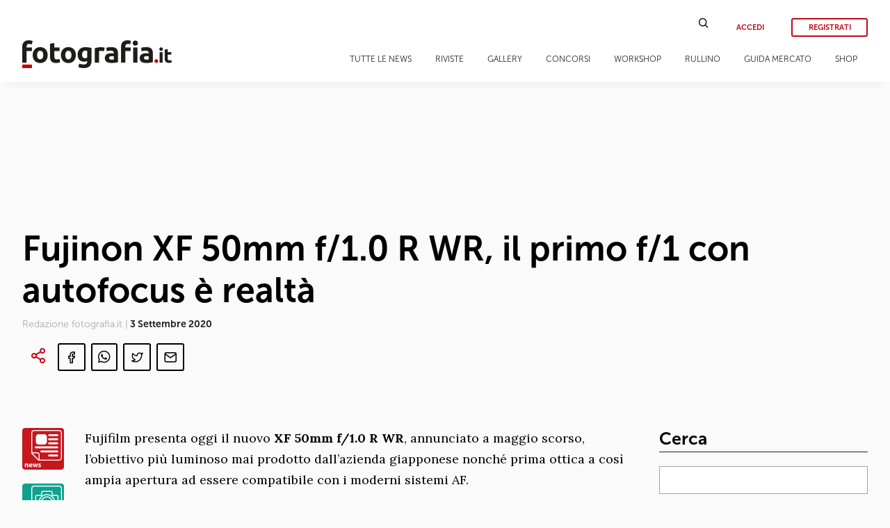

--- FILE ---
content_type: text/html; charset=UTF-8
request_url: https://www.fotografia.it/news/fujinon-xf-50mm-f-1-0-r-wr-il-primo-f-1-con-autofocus-e-realta/
body_size: 19102
content:
<!doctype html>
<html lang="it-IT" class="font-sans">
<head>
    <meta charset="UTF-8" />
    <meta name="viewport" content="width=device-width, initial-scale=1" />
    <link rel="profile" href="https://gmpg.org/xfn/11" />
    <link href="https://fonts.googleapis.com/css?family=Lora:400,400i,700,700i&display=swap" rel="stylesheet" />
    <link rel="shortcut icon" href="/favicon.png" />
    
<!-- This site is optimized with the Yoast SEO plugin v13.1 - https://yoast.com/wordpress/plugins/seo/ -->
<meta name="robots" content="max-snippet:-1, max-image-preview:large, max-video-preview:-1"/>
<link rel="canonical" href="https://www.fotografia.it/news/fujinon-xf-50mm-f-1-0-r-wr-il-primo-f-1-con-autofocus-e-realta/" />
<meta property="og:locale" content="it_IT" />
<meta property="og:type" content="article" />
<meta property="og:title" content="Fujinon XF 50mm f/1.0 R WR, il primo f/1 con autofocus è realtà - Fotografia.it" />
<meta property="og:description" content="Fujifilm presenta oggi il nuovo XF 50mm f/1.0 R WR, annunciato a maggio scorso, l&#8217;obiettivo più luminoso mai prodotto dall&#8217;azienda giapponese nonché prima ottica a così ampia apertura ad essere compatibile con i moderni sistemi AF. Il manager Fujifilm Toshihisa Iida lo aveva preannunciato a maggio 2020, garantendo che sarebbe stato disponibile entro fine anno..ed &hellip;" />
<meta property="og:url" content="https://www.fotografia.it/news/fujinon-xf-50mm-f-1-0-r-wr-il-primo-f-1-con-autofocus-e-realta/" />
<meta property="og:site_name" content="Fotografia.it" />
<meta property="article:tag" content="Fujifilm" />
<meta property="article:tag" content="Mirrorless" />
<meta property="article:tag" content="Obiettivi" />
<meta property="article:tag" content="XF-Mount" />
<meta property="article:section" content="News" />
<meta property="article:published_time" content="2020-09-03T10:45:54+00:00" />
<meta property="article:modified_time" content="2020-09-03T10:45:55+00:00" />
<meta property="og:updated_time" content="2020-09-03T10:45:55+00:00" />
<meta property="og:image" content="https://www.fotografia.it/wp-content/uploads/2020/09/fujifilm_xf50_1.jpg" />
<meta property="og:image:secure_url" content="https://www.fotografia.it/wp-content/uploads/2020/09/fujifilm_xf50_1.jpg" />
<meta property="og:image:width" content="1000" />
<meta property="og:image:height" content="750" />
<meta name="twitter:card" content="summary_large_image" />
<meta name="twitter:description" content="Fujifilm presenta oggi il nuovo XF 50mm f/1.0 R WR, annunciato a maggio scorso, l&#8217;obiettivo più luminoso mai prodotto dall&#8217;azienda giapponese nonché prima ottica a così ampia apertura ad essere compatibile con i moderni sistemi AF. Il manager Fujifilm Toshihisa Iida lo aveva preannunciato a maggio 2020, garantendo che sarebbe stato disponibile entro fine anno..ed [&hellip;]" />
<meta name="twitter:title" content="Fujinon XF 50mm f/1.0 R WR, il primo f/1 con autofocus è realtà - Fotografia.it" />
<meta name="twitter:image" content="https://www.fotografia.it/wp-content/uploads/2020/09/fujifilm_xf50_1.jpg" />
<script type='application/ld+json' class='yoast-schema-graph yoast-schema-graph--main'>{"@context":"https://schema.org","@graph":[{"@type":"WebSite","@id":"https://www.fotografia.it/#website","url":"https://www.fotografia.it/","name":"Fotografia.it","inLanguage":"it-IT","description":"Fotografia.it","potentialAction":{"@type":"SearchAction","target":"https://www.fotografia.it/?s={search_term_string}","query-input":"required name=search_term_string"}},{"@type":"ImageObject","@id":"https://www.fotografia.it/news/fujinon-xf-50mm-f-1-0-r-wr-il-primo-f-1-con-autofocus-e-realta/#primaryimage","inLanguage":"it-IT","url":"https://www.fotografia.it/wp-content/uploads/2020/09/fujifilm_xf50_1.jpg","width":1000,"height":750},{"@type":"WebPage","@id":"https://www.fotografia.it/news/fujinon-xf-50mm-f-1-0-r-wr-il-primo-f-1-con-autofocus-e-realta/#webpage","url":"https://www.fotografia.it/news/fujinon-xf-50mm-f-1-0-r-wr-il-primo-f-1-con-autofocus-e-realta/","name":"Fujinon XF 50mm f/1.0 R WR, il primo f/1 con autofocus \u00e8 realt\u00e0 - Fotografia.it","isPartOf":{"@id":"https://www.fotografia.it/#website"},"inLanguage":"it-IT","primaryImageOfPage":{"@id":"https://www.fotografia.it/news/fujinon-xf-50mm-f-1-0-r-wr-il-primo-f-1-con-autofocus-e-realta/#primaryimage"},"datePublished":"2020-09-03T10:45:54+00:00","dateModified":"2020-09-03T10:45:55+00:00","author":{"@id":"https://www.fotografia.it/#/schema/person/e8ed19eda859deb77c60c019f9a16f6d"}},{"@type":["Person"],"@id":"https://www.fotografia.it/#/schema/person/e8ed19eda859deb77c60c019f9a16f6d","name":"Redazione fotografia.it","sameAs":[]}]}</script>
<!-- / Yoast SEO plugin. -->

<link rel='dns-prefetch' href='//code.jquery.com' />
<link rel='dns-prefetch' href='//use.fontawesome.com' />
<link rel='dns-prefetch' href='//s.w.org' />
<link rel="alternate" type="application/rss+xml" title="Fotografia.it &raquo; Fujinon XF 50mm f/1.0 R WR, il primo f/1 con autofocus è realtà Feed dei commenti" href="https://www.fotografia.it/news/fujinon-xf-50mm-f-1-0-r-wr-il-primo-f-1-con-autofocus-e-realta/feed/" />
		<script type="text/javascript">
			window._wpemojiSettings = {"baseUrl":"https:\/\/s.w.org\/images\/core\/emoji\/12.0.0-1\/72x72\/","ext":".png","svgUrl":"https:\/\/s.w.org\/images\/core\/emoji\/12.0.0-1\/svg\/","svgExt":".svg","source":{"concatemoji":"https:\/\/www.fotografia.it\/wp-includes\/js\/wp-emoji-release.min.js?ver=5.2.23"}};
			!function(e,a,t){var n,r,o,i=a.createElement("canvas"),p=i.getContext&&i.getContext("2d");function s(e,t){var a=String.fromCharCode;p.clearRect(0,0,i.width,i.height),p.fillText(a.apply(this,e),0,0);e=i.toDataURL();return p.clearRect(0,0,i.width,i.height),p.fillText(a.apply(this,t),0,0),e===i.toDataURL()}function c(e){var t=a.createElement("script");t.src=e,t.defer=t.type="text/javascript",a.getElementsByTagName("head")[0].appendChild(t)}for(o=Array("flag","emoji"),t.supports={everything:!0,everythingExceptFlag:!0},r=0;r<o.length;r++)t.supports[o[r]]=function(e){if(!p||!p.fillText)return!1;switch(p.textBaseline="top",p.font="600 32px Arial",e){case"flag":return s([55356,56826,55356,56819],[55356,56826,8203,55356,56819])?!1:!s([55356,57332,56128,56423,56128,56418,56128,56421,56128,56430,56128,56423,56128,56447],[55356,57332,8203,56128,56423,8203,56128,56418,8203,56128,56421,8203,56128,56430,8203,56128,56423,8203,56128,56447]);case"emoji":return!s([55357,56424,55356,57342,8205,55358,56605,8205,55357,56424,55356,57340],[55357,56424,55356,57342,8203,55358,56605,8203,55357,56424,55356,57340])}return!1}(o[r]),t.supports.everything=t.supports.everything&&t.supports[o[r]],"flag"!==o[r]&&(t.supports.everythingExceptFlag=t.supports.everythingExceptFlag&&t.supports[o[r]]);t.supports.everythingExceptFlag=t.supports.everythingExceptFlag&&!t.supports.flag,t.DOMReady=!1,t.readyCallback=function(){t.DOMReady=!0},t.supports.everything||(n=function(){t.readyCallback()},a.addEventListener?(a.addEventListener("DOMContentLoaded",n,!1),e.addEventListener("load",n,!1)):(e.attachEvent("onload",n),a.attachEvent("onreadystatechange",function(){"complete"===a.readyState&&t.readyCallback()})),(n=t.source||{}).concatemoji?c(n.concatemoji):n.wpemoji&&n.twemoji&&(c(n.twemoji),c(n.wpemoji)))}(window,document,window._wpemojiSettings);
		</script>
		<style type="text/css">
img.wp-smiley,
img.emoji {
	display: inline !important;
	border: none !important;
	box-shadow: none !important;
	height: 1em !important;
	width: 1em !important;
	margin: 0 .07em !important;
	vertical-align: -0.1em !important;
	background: none !important;
	padding: 0 !important;
}
</style>
	<link rel='stylesheet' id='wp-block-library-css'  href='https://www.fotografia.it/wp-includes/css/dist/block-library/style.min.css?ver=5.2.23' type='text/css' media='all' />
<link rel='stylesheet' id='mpp_gutenberg-css'  href='https://www.fotografia.it/wp-content/plugins/metronet-profile-picture/dist/blocks.style.build.css?ver=2.3.2' type='text/css' media='all' />
<link rel='stylesheet' id='wordpress-file-upload-style-css'  href='https://www.fotografia.it/wp-content/plugins/wordpress-file-upload-pro/css/wordpress_file_upload_style_relaxed.css?ver=5.2.23' type='text/css' media='all' />
<link rel='stylesheet' id='wordpress-file-upload-style-safe-css'  href='https://www.fotografia.it/wp-content/plugins/wordpress-file-upload-pro/css/wordpress_file_upload_style_safe_relaxed.css?ver=5.2.23' type='text/css' media='all' />
<link rel='stylesheet' id='wordpress-file-upload-adminbar-style-css'  href='https://www.fotografia.it/wp-content/plugins/wordpress-file-upload-pro/css/wordpress_file_upload_adminbarstyle.css?ver=5.2.23' type='text/css' media='all' />
<link rel='stylesheet' id='jquery-ui-css-css'  href='https://www.fotografia.it/wp-content/plugins/wordpress-file-upload-pro/vendor/jquery/jquery-ui.min.css?ver=5.2.23' type='text/css' media='all' />
<link rel='stylesheet' id='jquery-ui-timepicker-addon-css-css'  href='https://www.fotografia.it/wp-content/plugins/wordpress-file-upload-pro/vendor/jquery/jquery-ui-timepicker-addon.min.css?ver=5.2.23' type='text/css' media='all' />
<link rel='stylesheet' id='jquery-ui-main-css'  href='https://code.jquery.com/ui/1.12.1/themes/base/jquery-ui.css?ver=1.12.1' type='text/css' media='all' />
<link rel='stylesheet' id='fotografia-style-main-css'  href='https://www.fotografia.it/wp-content/themes/fotografia/assets/css/main.css?ver=0.19' type='text/css' media='all' />
<link rel='stylesheet' id='fotografia-style-main-fedez-css'  href='https://www.fotografia.it/wp-content/themes/fotografia/assets/css/fede.css?ver=0.6' type='text/css' media='all' />
<link rel='stylesheet' id='fotografia-style-main-tablet-css'  href='https://www.fotografia.it/wp-content/themes/fotografia/assets/css/main_tablet.css?ver=0.5' type='text/css' media='all and (max-width: 1024px)' />
<link rel='stylesheet' id='fotografia-style-main-mobile-css'  href='https://www.fotografia.it/wp-content/themes/fotografia/assets/css/main_mobile.css?ver=0.9' type='text/css' media='all and (max-width: 768px)' />
<link rel='stylesheet' id='fotografia-style-fontawesome-css'  href='https://use.fontawesome.com/releases/v5.15.4/css/all.css?ver=5.15.4' type='text/css' media='all' />
<link rel='stylesheet' id='fotografia-style-justifiedgallery-css'  href='https://www.fotografia.it/wp-content/themes/fotografia/assets/js/justifiedGallery.min.css?ver=0.2' type='text/css' media='all' />
<link rel='stylesheet' id='fotografia-style-fotorama-css'  href='https://www.fotografia.it/wp-content/themes/fotografia/assets/libs/fotorama/fotorama.css?ver=0.2' type='text/css' media='all' />
<link rel='stylesheet' id='fotografia-style-photoswipe-css'  href='https://www.fotografia.it/wp-content/themes/fotografia/assets/libs/photoswipe/photoswipe.css?ver=0.1' type='text/css' media='all' />
<link rel='stylesheet' id='fotografia-style-photoswipe-skin-css'  href='https://www.fotografia.it/wp-content/themes/fotografia/assets/libs/photoswipe/skin-fotografia/skin.css?ver=0.1' type='text/css' media='all' />
<link rel='stylesheet' id='fotografia-style-datepicker-css'  href='https://www.fotografia.it/wp-content/themes/fotografia/assets/libs/datepicker/css/datepicker.min.css?ver=0.1' type='text/css' media='all' />
<link rel='stylesheet' id='fotografia-style-rullino-css'  href='https://www.fotografia.it/wp-content/themes/fotografia/assets/css/rullino.css?ver=0.1' type='text/css' media='all' />
<!--[if lt IE 8]>
<script type='text/javascript' src='https://www.fotografia.it/wp-includes/js/json2.min.js?ver=2015-05-03'></script>
<![endif]-->
<script type='text/javascript' src='https://www.fotografia.it/wp-content/plugins/wordpress-file-upload-pro/js/wordpress_file_upload_functions.js?ver=5.2.23'></script>
<script type='text/javascript' src='https://code.jquery.com/jquery-3.4.1.min.js?ver=3.4.1'></script>
<script type='text/javascript'>
/* <![CDATA[ */
var fitVars = {"ajaxUrl":"https:\/\/www.fotografia.it\/wp-admin\/admin-ajax.php","postid":"","rullino_maxfoto":"24"};
/* ]]> */
</script>
<script type='text/javascript' src='https://www.fotografia.it/wp-content/themes/fotografia/assets/js/fotografia.js?ver=0.8'></script>
<script type='text/javascript' src='https://www.fotografia.it/wp-content/themes/fotografia/assets/js/jquery.justifiedGallery.min.js?ver=0.1'></script>
<script type='text/javascript' src='https://www.fotografia.it/wp-content/themes/fotografia/assets/libs/fotorama/fotorama.js?ver=0.1'></script>
<script type='text/javascript' src='https://www.fotografia.it/wp-content/themes/fotografia/assets/libs/photoswipe/photoswipe.min.js?ver=0.1'></script>
<script type='text/javascript' src='https://www.fotografia.it/wp-content/themes/fotografia/assets/libs/photoswipe/photoswipe-ui-default.min.js?ver=0.1'></script>
<script type='text/javascript' src='https://www.fotografia.it/wp-content/themes/fotografia/assets/libs/datepicker/js/datepicker.min.js?ver=0.1'></script>
<script type='text/javascript' src='https://www.fotografia.it/wp-content/themes/fotografia/assets/libs/datepicker/js/i18n/datepicker.it.js?ver=0.1'></script>
<link rel='https://api.w.org/' href='https://www.fotografia.it/wp-json/' />
<link rel="EditURI" type="application/rsd+xml" title="RSD" href="https://www.fotografia.it/xmlrpc.php?rsd" />
<link rel="wlwmanifest" type="application/wlwmanifest+xml" href="https://www.fotografia.it/wp-includes/wlwmanifest.xml" /> 
<meta name="generator" content="WordPress 5.2.23" />
<link rel='shortlink' href='https://www.fotografia.it/?p=27741' />
<link rel="alternate" type="application/json+oembed" href="https://www.fotografia.it/wp-json/oembed/1.0/embed?url=https%3A%2F%2Fwww.fotografia.it%2Fnews%2Ffujinon-xf-50mm-f-1-0-r-wr-il-primo-f-1-con-autofocus-e-realta%2F" />
<link rel="alternate" type="text/xml+oembed" href="https://www.fotografia.it/wp-json/oembed/1.0/embed?url=https%3A%2F%2Fwww.fotografia.it%2Fnews%2Ffujinon-xf-50mm-f-1-0-r-wr-il-primo-f-1-con-autofocus-e-realta%2F&#038;format=xml" />
<meta property="og:url" content="https://www.fotografia.it/news/fujinon-xf-50mm-f-1-0-r-wr-il-primo-f-1-con-autofocus-e-realta/"/>
<meta property="og:type" content="article"/>
<meta property="og:title" content="Fujinon XF 50mm f/1.0 R WR, il primo f/1 con autofocus è realtà"/>
<meta property="og:description" content="Fujifilm presenta oggi il nuovo XF 50mm f/1.0 R WR, annunciato a maggio scorso, l&#8217;obiettivo più luminoso mai prodotto dall&#8217;azienda giapponese nonché prima ottica a così ampia apertura ad essere compatibile con i moderni sistemi AF. Il manager Fujifilm Toshihisa Iida lo aveva preannunciato a maggio 2020, garantendo che sarebbe stato disponibile entro fine anno..ed [&hellip;]"/>
<meta property="og:image" content="https://www.fotografia.it/wp-content/uploads/2020/09/fujifilm_xf50_1.jpg"/>
<link rel="icon" href="https://www.fotografia.it/wp-content/uploads/2020/05/logo-fit-mini-48x48.png" sizes="32x32" />
<link rel="icon" href="https://www.fotografia.it/wp-content/uploads/2020/05/logo-fit-mini.png" sizes="192x192" />
<link rel="apple-touch-icon-precomposed" href="https://www.fotografia.it/wp-content/uploads/2020/05/logo-fit-mini.png" />
<meta name="msapplication-TileImage" content="https://www.fotografia.it/wp-content/uploads/2020/05/logo-fit-mini.png" />

    <!-- Global site tag (gtag.js) - Google Analytics -->
    <script async src="https://www.googletagmanager.com/gtag/js?id=UA-16362479-1"></script>
    <script>
      window.dataLayer = window.dataLayer || [];
      function gtag(){dataLayer.push(arguments);}
      gtag('js', new Date());

      gtag('config', 'UA-16362479-1');
    </script>
    <title>Fujinon XF 50mm f/1.0 R WR, il primo f/1 con autofocus è realtà - Fotografia.it</title>
</head>
<body class="post-template-default single single-post postid-27741 single-format-standard wp-embed-responsive">
<div id="mobile-mm-wrapper"><div id="mm-overlay"></div><div id="mobile-menu-container"><div id="mm-fotocamere" class="level0"><div class="mm-menu-title">Fotocamere</i></div><div class="mm-menu-subwrapper"><div class="mm-menu-item level1">Articoli<i class="menu-angle fas fa-angle-right"></i></div><div class="mm-menu-subwrapper"><div class="mm-menu-item level2">Reflex<i class="menu-angle fas fa-angle-right"></i></div><div class="mm-menu-subwrapper"><a href="/category/articoli/fotocamere/reflex?premium=1" class="mm-menu-item level3">Articoli premium<i class="menu-angle fas fa-angle-right"></i></a><a href="/category/articoli/fotocamere/reflex" class="mm-menu-item level3">Tutti gli articoli<i class="menu-angle fas fa-angle-right"></i></a></div><div class="mm-menu-item level2">Mirrorless<i class="menu-angle fas fa-angle-right"></i></div><div class="mm-menu-subwrapper"><a href="/category/articoli/fotocamere/mirrorless?premium=1" class="mm-menu-item level3">Articoli premium<i class="menu-angle fas fa-angle-right"></i></a><a href="/category/articoli/fotocamere/mirrorless" class="mm-menu-item level3">Tutti gli articoli<i class="menu-angle fas fa-angle-right"></i></a></div><div class="mm-menu-item level2">Compatte<i class="menu-angle fas fa-angle-right"></i></div><div class="mm-menu-subwrapper"><a href="/category/articoli/fotocamere/compatte?premium=1" class="mm-menu-item level3">Articoli premium<i class="menu-angle fas fa-angle-right"></i></a><a href="/category/articoli/fotocamere/compatte" class="mm-menu-item level3">Tutti gli articoli<i class="menu-angle fas fa-angle-right"></i></a></div><div class="mm-menu-item level2">Smartphone<i class="menu-angle fas fa-angle-right"></i></div><div class="mm-menu-subwrapper"><a href="/category/articoli/fotocamere/smartphone?premium=1" class="mm-menu-item level3">Articoli premium<i class="menu-angle fas fa-angle-right"></i></a><a href="/category/articoli/fotocamere/smartphone" class="mm-menu-item level3">Tutti gli articoli<i class="menu-angle fas fa-angle-right"></i></a></div></div></div><div class="mm-menu-item level1">Ultimi articoli<i class="menu-angle fas fa-angle-right"></i></div><div class="mm-menu-subwrapper latest-news"><a class="article-preview" href="https://www.fotografia.it/articoli/fotocamere/fotocamere-sotto-i-900-euro-una-la-qualita-e-possibile/"><div class="thumbnail"></div><div class="title">Fotocamere sotto i 900 euro: una scelta di qualità è possibile</div></a><a class="article-preview" href="https://www.fotografia.it/articoli/fotocamere/smartphone/vivo-x300-pro-lab-test-recensione/"><div class="thumbnail"><img width="150" height="113" src="https://www.fotografia.it/wp-content/uploads/2025/12/fotopuntoit_vivo_x300-pro_prova_3-300x225.jpg" class="attachment-150x0 size-150x0 wp-post-image" alt="fotopuntoit_vivo_x300-pro_prova_3" srcset="https://www.fotografia.it/wp-content/uploads/2025/12/fotopuntoit_vivo_x300-pro_prova_3-300x225.jpg 300w, https://www.fotografia.it/wp-content/uploads/2025/12/fotopuntoit_vivo_x300-pro_prova_3-768x576.jpg 768w, https://www.fotografia.it/wp-content/uploads/2025/12/fotopuntoit_vivo_x300-pro_prova_3-1024x768.jpg 1024w, https://www.fotografia.it/wp-content/uploads/2025/12/fotopuntoit_vivo_x300-pro_prova_3.jpg 1600w" sizes="(max-width: 150px) 100vw, 150px" /></div><div class="title">vivo X300 Pro, design ottico APO e triplo chip ISP</div></a><a class="article-preview" href="https://www.fotografia.it/articoli/fotocamere/mirrorless/sony-a7-v-prova-sul-campo-anteprima/"><div class="thumbnail"><img width="150" height="100" src="https://www.fotografia.it/wp-content/uploads/2025/11/fotopuntoit_sony_a7-v_prova_4-300x200.jpg" class="attachment-150x0 size-150x0 wp-post-image" alt="fotopuntoit_sony_a7-v_prova_4" srcset="https://www.fotografia.it/wp-content/uploads/2025/11/fotopuntoit_sony_a7-v_prova_4-300x200.jpg 300w, https://www.fotografia.it/wp-content/uploads/2025/11/fotopuntoit_sony_a7-v_prova_4-768x512.jpg 768w, https://www.fotografia.it/wp-content/uploads/2025/11/fotopuntoit_sony_a7-v_prova_4-1024x683.jpg 1024w, https://www.fotografia.it/wp-content/uploads/2025/11/fotopuntoit_sony_a7-v_prova_4.jpg 1600w" sizes="(max-width: 150px) 100vw, 150px" /></div><div class="title">Anteprima: Sony A7 V, è lei quella giusta?</div></a></div><div class="mm-menu-item level1">Gallery<i class="menu-angle fas fa-angle-right"></i></div><div class="mm-menu-subwrapper latest-gallery"><a class="gallery-preview" href="https://www.fotografia.it/gallery/sony-fe-70-200mm-f2-8-gm-oss-ii-prova-sul-campo/"><div class="thumbnail"><img width="150" height="100" src="https://www.fotografia.it/wp-content/uploads/2021/10/sony_70-200_gm_prova_03-300x200.jpg" class="attachment-150x0 size-150x0 wp-post-image" alt="sony_70-200_gm_prova_03" srcset="https://www.fotografia.it/wp-content/uploads/2021/10/sony_70-200_gm_prova_03-300x200.jpg 300w, https://www.fotografia.it/wp-content/uploads/2021/10/sony_70-200_gm_prova_03-768x512.jpg 768w, https://www.fotografia.it/wp-content/uploads/2021/10/sony_70-200_gm_prova_03-1024x683.jpg 1024w, https://www.fotografia.it/wp-content/uploads/2021/10/sony_70-200_gm_prova_03.jpg 1600w" sizes="(max-width: 150px) 100vw, 150px" /></div><div class="title">Sony FE 70-200mm F2.8 GM OSS II | Prova sul campo</div><div class=\"gotogallery\">GUARDA LA GALLERY &gt;</div></a><a class="gallery-preview" href="https://www.fotografia.it/gallery/sony-fe-20-70mm-f4-g/"><div class="thumbnail"><img width="150" height="100" src="https://www.fotografia.it/wp-content/uploads/2023/01/fotopuntoit_sony_fe-20-70-g_prod_6-300x200.jpg" class="attachment-150x0 size-150x0 wp-post-image" alt="fotopuntoit_sony_fe-20-70-g_prod_6" srcset="https://www.fotografia.it/wp-content/uploads/2023/01/fotopuntoit_sony_fe-20-70-g_prod_6-300x200.jpg 300w, https://www.fotografia.it/wp-content/uploads/2023/01/fotopuntoit_sony_fe-20-70-g_prod_6-768x513.jpg 768w, https://www.fotografia.it/wp-content/uploads/2023/01/fotopuntoit_sony_fe-20-70-g_prod_6-1024x684.jpg 1024w, https://www.fotografia.it/wp-content/uploads/2023/01/fotopuntoit_sony_fe-20-70-g_prod_6.jpg 1200w" sizes="(max-width: 150px) 100vw, 150px" /></div><div class="title">Sony FE 20-70mm F4 G</div><div class=\"gotogallery\">GUARDA LA GALLERY &gt;</div></a></div></div><div id="mm-obiettivi" class="level0"><div class="mm-menu-title">Obiettivi</i></div><div class="mm-menu-subwrapper"><div class="mm-menu-item level1">Articoli<i class="menu-angle fas fa-angle-right"></i></div><div class="mm-menu-subwrapper"><div class="mm-menu-item level2">Reflex<i class="menu-angle fas fa-angle-right"></i></div><div class="mm-menu-subwrapper"><a href="/category/articoli/obiettivi/reflex?premium=1" class="mm-menu-item level3">Articoli premium<i class="menu-angle fas fa-angle-right"></i></a><a href="/category/articoli/obiettivi/reflex" class="mm-menu-item level3">Tutti gli articoli<i class="menu-angle fas fa-angle-right"></i></a></div><div class="mm-menu-item level2">Mirrorless<i class="menu-angle fas fa-angle-right"></i></div><div class="mm-menu-subwrapper"><a href="/category/articoli/obiettivi/mirrorless?premium=1" class="mm-menu-item level3">Articoli premium<i class="menu-angle fas fa-angle-right"></i></a><a href="/category/articoli/obiettivi/mirrorless" class="mm-menu-item level3">Tutti gli articoli<i class="menu-angle fas fa-angle-right"></i></a></div><div class="mm-menu-item level2">Medio formato<i class="menu-angle fas fa-angle-right"></i></div><div class="mm-menu-subwrapper"><a href="/category/articoli/obiettivi/compatte?premium=1" class="mm-menu-item level3">Articoli premium<i class="menu-angle fas fa-angle-right"></i></a><a href="/category/articoli/obiettivi/compatte" class="mm-menu-item level3">Tutti gli articoli<i class="menu-angle fas fa-angle-right"></i></a></div></div></div><div class="mm-menu-item level1">Ultimi articoli<i class="menu-angle fas fa-angle-right"></i></div><div class="mm-menu-subwrapper latest-news"><a class="article-preview" href="https://www.fotografia.it/articoli/obiettivi/mirrorless-2/sigma-17-40mm-f1-8-dc-art-tre-in-uno/"><div class="thumbnail"><img width="150" height="100" src="https://www.fotografia.it/wp-content/uploads/2026/01/fotopuntoit_sigma_17-40_prova_09-300x200.jpg" class="attachment-150x0 size-150x0 wp-post-image" alt="fotopuntoit_sigma_17-40_prova_09" srcset="https://www.fotografia.it/wp-content/uploads/2026/01/fotopuntoit_sigma_17-40_prova_09-300x200.jpg 300w, https://www.fotografia.it/wp-content/uploads/2026/01/fotopuntoit_sigma_17-40_prova_09-768x512.jpg 768w, https://www.fotografia.it/wp-content/uploads/2026/01/fotopuntoit_sigma_17-40_prova_09-1024x683.jpg 1024w, https://www.fotografia.it/wp-content/uploads/2026/01/fotopuntoit_sigma_17-40_prova_09.jpg 1600w" sizes="(max-width: 150px) 100vw, 150px" /></div><div class="title">Sigma 17-40mm F1.8 DC Art: tre in uno</div></a><a class="article-preview" href="https://www.fotografia.it/articoli/obiettivi/mirrorless-2/sony-fe-50-150mm-f2-gm-prova-sul-campo/"><div class="thumbnail"><img width="150" height="100" src="https://www.fotografia.it/wp-content/uploads/2025/06/fotopuntoit_sony_fe-50150-gm_prova_3-300x200.jpg" class="attachment-150x0 size-150x0 wp-post-image" alt="fotopuntoit_sony_fe-50150-gm_prova_3" srcset="https://www.fotografia.it/wp-content/uploads/2025/06/fotopuntoit_sony_fe-50150-gm_prova_3-300x200.jpg 300w, https://www.fotografia.it/wp-content/uploads/2025/06/fotopuntoit_sony_fe-50150-gm_prova_3-768x512.jpg 768w, https://www.fotografia.it/wp-content/uploads/2025/06/fotopuntoit_sony_fe-50150-gm_prova_3-1024x683.jpg 1024w, https://www.fotografia.it/wp-content/uploads/2025/06/fotopuntoit_sony_fe-50150-gm_prova_3.jpg 1600w" sizes="(max-width: 150px) 100vw, 150px" /></div><div class="title">Sony FE 50-150mm F2 GM: un obiettivo per domarli</div></a><a class="article-preview" href="https://www.fotografia.it/articoli/obiettivi/mirrorless-2/sony-fe-16mm-f1-8-g-anteprima-prova-sul-campo/"><div class="thumbnail"><img width="150" height="100" src="https://www.fotografia.it/wp-content/uploads/2025/02/fotopuntoit_sony_sel16f18g_prova_4-300x200.jpg" class="attachment-150x0 size-150x0 wp-post-image" alt="fotopuntoit_sony_sel16f18g_prova_4" srcset="https://www.fotografia.it/wp-content/uploads/2025/02/fotopuntoit_sony_sel16f18g_prova_4-300x200.jpg 300w, https://www.fotografia.it/wp-content/uploads/2025/02/fotopuntoit_sony_sel16f18g_prova_4-768x512.jpg 768w, https://www.fotografia.it/wp-content/uploads/2025/02/fotopuntoit_sony_sel16f18g_prova_4-1024x683.jpg 1024w, https://www.fotografia.it/wp-content/uploads/2025/02/fotopuntoit_sony_sel16f18g_prova_4.jpg 1600w" sizes="(max-width: 150px) 100vw, 150px" /></div><div class="title">Nuovo Sony FE 16mm F1.8 G, la giusta via di mezzo</div></a></div><div class="mm-menu-item level1">Gallery<i class="menu-angle fas fa-angle-right"></i></div><div class="mm-menu-subwrapper latest-gallery"><a class="gallery-preview" href="https://www.fotografia.it/gallery/robert-capa-nella-storia/"><div class="thumbnail"><img width="150" height="101" src="https://www.fotografia.it/wp-content/uploads/2022/11/fotopuntoit_robert-capa_original_3-300x201.jpg" class="attachment-150x0 size-150x0 wp-post-image" alt="fotopuntoit_robert-capa_original_3" srcset="https://www.fotografia.it/wp-content/uploads/2022/11/fotopuntoit_robert-capa_original_3-300x201.jpg 300w, https://www.fotografia.it/wp-content/uploads/2022/11/fotopuntoit_robert-capa_original_3-768x514.jpg 768w, https://www.fotografia.it/wp-content/uploads/2022/11/fotopuntoit_robert-capa_original_3.jpg 800w" sizes="(max-width: 150px) 100vw, 150px" /></div><div class="title">Robert Capa | Nella storia</div><div class=\"gotogallery\">GUARDA LA GALLERY &gt;</div></a><a class="gallery-preview" href="https://www.fotografia.it/gallery/chiara-samugheo/"><div class="thumbnail"><img width="150" height="161" src="https://www.fotografia.it/wp-content/uploads/2022/01/fotopuntoit_chiara-samugheo_11-280x300.jpg" class="attachment-150x0 size-150x0 wp-post-image" alt="fotopuntoit_chiara-samugheo_11" srcset="https://www.fotografia.it/wp-content/uploads/2022/01/fotopuntoit_chiara-samugheo_11-280x300.jpg 280w, https://www.fotografia.it/wp-content/uploads/2022/01/fotopuntoit_chiara-samugheo_11-768x823.jpg 768w, https://www.fotografia.it/wp-content/uploads/2022/01/fotopuntoit_chiara-samugheo_11.jpg 882w" sizes="(max-width: 150px) 100vw, 150px" /></div><div class="title">Chiara Samugheo</div><div class=\"gotogallery\">GUARDA LA GALLERY &gt;</div></a></div></div><div id="mm-interviste" class="level0"><div class="mm-menu-title">Interviste</i></div><div class="mm-menu-subwrapper"><div class="mm-menu-item level1">Articoli<i class="menu-angle fas fa-angle-right"></i></div><div class="mm-menu-subwrapper"><a class="mm-menu-item level2" href="/category/articoli/autori/architettura">Architettura<i class="menu-angle fas fa-angle-right"></i></a><a class="mm-menu-item level2" href="/category/articoli/autori/cerimonia">Cerimonia<i class="menu-angle fas fa-angle-right"></i></a><a class="mm-menu-item level2" href="/category/articoli/autori/natura-macro">Natura &amp; Macro<i class="menu-angle fas fa-angle-right"></i></a><a class="mm-menu-item level2" href="/category/articoli/autori/nudo">Nudo<i class="menu-angle fas fa-angle-right"></i></a><a class="mm-menu-item level2" href="/category/articoli/autori/paesaggio">Paesaggio<i class="menu-angle fas fa-angle-right"></i></a><a class="mm-menu-item level2" href="/category/articoli/autori/reportagestreet">Reportage &amp; Street<i class="menu-angle fas fa-angle-right"></i></a><a class="mm-menu-item level2" href="/category/articoli/autori/ritratto">Ritratto<i class="menu-angle fas fa-angle-right"></i></a><a class="mm-menu-item level2" href="/category/articoli/autori/sport">Sport<i class="menu-angle fas fa-angle-right"></i></a><a class="mm-menu-item level2" href="/category/articoli/autori/still-life">Still Life<i class="menu-angle fas fa-angle-right"></i></a><a class="mm-menu-item level2" href="/category/articoli/autori/viaggio">Viaggio<i class="menu-angle fas fa-angle-right"></i></a></div></div><div class="mm-menu-item level1">Ultime interviste<i class="menu-angle fas fa-angle-right"></i></div><div class="mm-menu-subwrapper latest-news"><a class="article-preview" href="https://www.fotografia.it/articoli/autori/cindy-crawford-50-anni-di-fotografia-di-moda-nudo-e-ritratto/"><div class="thumbnail"></div><div class="title">Cindy Crawford: 50 anni di fotografia di moda, nudo e ritratto</div><div class="category"><span class="post-category">Autori</span></div></a><a class="article-preview" href="https://www.fotografia.it/articoli/autori/ritratto/david-corio-un-grande-interprete-della-scena-musicale/"><div class="thumbnail"><img width="150" height="225" src="https://www.fotografia.it/wp-content/uploads/2025/12/PROGRESSO-FOTOGRAFICO-78-MUSICA_CORIO_Nina-Simone-01_resize-200x300.jpg" class="attachment-150x0 size-150x0 wp-post-image" alt="Nina Simone" srcset="https://www.fotografia.it/wp-content/uploads/2025/12/PROGRESSO-FOTOGRAFICO-78-MUSICA_CORIO_Nina-Simone-01_resize-200x300.jpg 200w, https://www.fotografia.it/wp-content/uploads/2025/12/PROGRESSO-FOTOGRAFICO-78-MUSICA_CORIO_Nina-Simone-01_resize.jpg 534w" sizes="(max-width: 150px) 100vw, 150px" /></div><div class="title">David Corio: un grande interprete della scena musicale</div><div class="category"><span class="post-category">Ritratto</span></div></a><a class="article-preview" href="https://www.fotografia.it/articoli/autori/reportagestreet/gianni-berengo-gardin-il-ballo-delle-debuttanti/"><div class="thumbnail"><img width="150" height="102" src="https://www.fotografia.it/wp-content/uploads/2025/08/1_resize-300x203.jpg" class="attachment-150x0 size-150x0 wp-post-image" alt="Milano, anni &#039;80 - Ballo delle debuttanti. Milano, anni &#039;80 - Ballo delle debuttanti, Gianni Berengo Gardin" srcset="https://www.fotografia.it/wp-content/uploads/2025/08/1_resize-300x203.jpg 300w, https://www.fotografia.it/wp-content/uploads/2025/08/1_resize-768x520.jpg 768w, https://www.fotografia.it/wp-content/uploads/2025/08/1_resize.jpg 1000w" sizes="(max-width: 150px) 100vw, 150px" /></div><div class="title">Gianni Berengo Gardin: il ballo delle debuttanti</div><div class="category"><span class="post-category">Reportage&amp;Street</span></div></a><a class="article-preview" href="https://www.fotografia.it/articoli/autori/ritratto/sophia-loren-il-mito-della-bellezza-disegnato-con-la-luce/"><div class="thumbnail"></div><div class="title">Sophia Loren: il mito della bellezza disegnato con la luce</div><div class="category"><span class="post-category">Ritratto</span></div></a></div></div><div id="mm-analogico" class="level0"><div class="mm-menu-title">Analogico</i></div><div class="mm-menu-subwrapper"><div class="mm-menu-item level1">Articoli<i class="menu-angle fas fa-angle-right"></i></div><div class="mm-menu-subwrapper"><div class="mm-menu-item level2">Attrezzature<i class="menu-angle fas fa-angle-right"></i></div><div class="mm-menu-subwrapper"><a href="/category/articoli/pellicola/attrezzature?premium=1" class="mm-menu-item level3">Articoli premium<i class="menu-angle fas fa-angle-right"></i></a><a href="/category/articoli/pellicola/attrezzature" class="mm-menu-item level3">Tutti gli articoli<i class="menu-angle fas fa-angle-right"></i></a></div><div class="mm-menu-item level2">Camera oscura<i class="menu-angle fas fa-angle-right"></i></div><div class="mm-menu-subwrapper"><a href="/category/articoli/pellicola/camera-oscura?premium=1" class="mm-menu-item level3">Articoli premium<i class="menu-angle fas fa-angle-right"></i></a><a href="/category/articoli/pellicola/camera-oscura" class="mm-menu-item level3">Tutti gli articoli<i class="menu-angle fas fa-angle-right"></i></a></div><div class="mm-menu-item level2">Collezionismo<i class="menu-angle fas fa-angle-right"></i></div><div class="mm-menu-subwrapper"><a href="/category/articoli/pellicola/collezionismo?premium=1" class="mm-menu-item level3">Articoli premium<i class="menu-angle fas fa-angle-right"></i></a><a href="/category/articoli/pellicola/collezionismo" class="mm-menu-item level3">Tutti gli articoli<i class="menu-angle fas fa-angle-right"></i></a></div><div class="mm-menu-item level2">Storia<i class="menu-angle fas fa-angle-right"></i></div><div class="mm-menu-subwrapper"><a href="/category/articoli/pellicola/storia?premium=1" class="mm-menu-item level3">Articoli premium<i class="menu-angle fas fa-angle-right"></i></a><a href="/category/articoli/pellicola/storia" class="mm-menu-item level3">Tutti gli articoli<i class="menu-angle fas fa-angle-right"></i></a></div><div class="mm-menu-item level2">Tecniche alternative<i class="menu-angle fas fa-angle-right"></i></div><div class="mm-menu-subwrapper"><a href="/category/articoli/pellicola/tecniche-alternative?premium=1" class="mm-menu-item level3">Articoli premium<i class="menu-angle fas fa-angle-right"></i></a><a href="/category/articoli/pellicola/tecniche-alternative" class="mm-menu-item level3">Tutti gli articoli<i class="menu-angle fas fa-angle-right"></i></a></div></div></div><div class="mm-menu-item level1">Ultimi articoli<i class="menu-angle fas fa-angle-right"></i></div><div class="mm-menu-subwrapper latest-news"><a class="article-preview" href="https://www.fotografia.it/articoli/pellicola/collezionismo/viaggio-attraverso-le-aste-internazionali-di-fotocamere-e-stampe-fine-art/"><div class="thumbnail"></div><div class="title">Viaggio attraverso le aste internazionali di fotocamere e stampe Fine Art</div></a><a class="article-preview" href="https://www.fotografia.it/articoli/pellicola/leica-presenta-la-sua-pellicola-monopan-50/"><div class="thumbnail"><img width="150" height="106" src="https://www.fotografia.it/wp-content/uploads/2025/08/LeicaMONOPAN50_LeicaM3Collapsible50mm-41_resize-300x211.jpg" class="attachment-150x0 size-150x0 wp-post-image" alt="Leica M3, 50mm collassabile" srcset="https://www.fotografia.it/wp-content/uploads/2025/08/LeicaMONOPAN50_LeicaM3Collapsible50mm-41_resize-300x211.jpg 300w, https://www.fotografia.it/wp-content/uploads/2025/08/LeicaMONOPAN50_LeicaM3Collapsible50mm-41_resize-768x539.jpg 768w, https://www.fotografia.it/wp-content/uploads/2025/08/LeicaMONOPAN50_LeicaM3Collapsible50mm-41_resize.jpg 1000w" sizes="(max-width: 150px) 100vw, 150px" /></div><div class="title">Leica presenta la “sua” pellicola: Monopan 50</div></a><a class="article-preview" href="https://www.fotografia.it/articoli/pellicola/collezionismo/il-mercato-del-collezionismo-in-italia/"><div class="thumbnail"><img width="150" height="97" src="https://www.fotografia.it/wp-content/uploads/2025/04/02_nikon-300x193.jpg" class="attachment-150x0 size-150x0 wp-post-image" alt="" srcset="https://www.fotografia.it/wp-content/uploads/2025/04/02_nikon-300x193.jpg 300w, https://www.fotografia.it/wp-content/uploads/2025/04/02_nikon-768x494.jpg 768w, https://www.fotografia.it/wp-content/uploads/2025/04/02_nikon-1024x659.jpg 1024w, https://www.fotografia.it/wp-content/uploads/2025/04/02_nikon.jpg 1600w" sizes="(max-width: 150px) 100vw, 150px" /></div><div class="title">Sguardo sul mercato del collezionismo in Italia</div></a><a class="article-preview" href="https://www.fotografia.it/articoli/pellicola/collezionismo/aste-una-leica-mp2-da-oltre-un-milione-di-euro/"><div class="thumbnail"><img width="150" height="100" src="https://www.fotografia.it/wp-content/uploads/2024/07/fotopuntoit_00_A01-LOTTO-108-4-1_resize-300x200.jpg" class="attachment-150x0 size-150x0 wp-post-image" alt="Leica Auction 2024" srcset="https://www.fotografia.it/wp-content/uploads/2024/07/fotopuntoit_00_A01-LOTTO-108-4-1_resize-300x200.jpg 300w, https://www.fotografia.it/wp-content/uploads/2024/07/fotopuntoit_00_A01-LOTTO-108-4-1_resize-768x512.jpg 768w, https://www.fotografia.it/wp-content/uploads/2024/07/fotopuntoit_00_A01-LOTTO-108-4-1_resize.jpg 800w" sizes="(max-width: 150px) 100vw, 150px" /></div><div class="title">Aste: una Leica MP2 da oltre un milione di euro</div></a></div></div><div id="mm-pratica" class="level0"><div class="mm-menu-title">Pratica</i></div><div class="mm-menu-subwrapper"><div class="mm-menu-item level1">Articoli<i class="menu-angle fas fa-angle-right"></i></div><div class="mm-menu-subwrapper"><div class="mm-menu-item level2">Accessori<i class="menu-angle fas fa-angle-right"></i></div><div class="mm-menu-subwrapper"><a href="/category/articoli/pratica/accessori?premium=1" class="mm-menu-item level3">Articoli premium<i class="menu-angle fas fa-angle-right"></i></a><a href="/category/articoli/pratica/accessori" class="mm-menu-item level3">Tutti gli articoli<i class="menu-angle fas fa-angle-right"></i></a></div><div class="mm-menu-item level2">Guida Immagine<i class="menu-angle fas fa-angle-right"></i></div><div class="mm-menu-subwrapper"><a href="/category/articoli/pratica/guida-immagine?premium=1" class="mm-menu-item level3">Articoli premium<i class="menu-angle fas fa-angle-right"></i></a><a href="/category/articoli/pratica/guida-immagine" class="mm-menu-item level3">Tutti gli articoli<i class="menu-angle fas fa-angle-right"></i></a></div><div class="mm-menu-item level2">Hardware<i class="menu-angle fas fa-angle-right"></i></div><div class="mm-menu-subwrapper"><a href="/category/articoli/pratica/hardware?premium=1" class="mm-menu-item level3">Articoli premium<i class="menu-angle fas fa-angle-right"></i></a><a href="/category/articoli/pratica/hardware" class="mm-menu-item level3">Tutti gli articoli<i class="menu-angle fas fa-angle-right"></i></a></div><div class="mm-menu-item level2">Software<i class="menu-angle fas fa-angle-right"></i></div><div class="mm-menu-subwrapper"><a href="/category/articoli/pratica/software?premium=1" class="mm-menu-item level3">Articoli premium<i class="menu-angle fas fa-angle-right"></i></a><a href="/category/articoli/pratica/software" class="mm-menu-item level3">Tutti gli articoli<i class="menu-angle fas fa-angle-right"></i></a></div><div class="mm-menu-item level2">Tutorial<i class="menu-angle fas fa-angle-right"></i></div><div class="mm-menu-subwrapper"><a href="/category/articoli/pratica/tutorial?premium=1" class="mm-menu-item level3">Articoli premium<i class="menu-angle fas fa-angle-right"></i></a><a href="/category/articoli/pratica/tutorial" class="mm-menu-item level3">Tutti gli articoli<i class="menu-angle fas fa-angle-right"></i></a></div></div></div><div class="mm-menu-item level1">Ultimi articoli<i class="menu-angle fas fa-angle-right"></i></div><div class="mm-menu-subwrapper latest-news"><a class="article-preview" href="https://www.fotografia.it/articoli/pratica/accessori/xplorer-kit-pro-prova-sul-campo/"><div class="thumbnail"><img width="150" height="113" src="https://www.fotografia.it/wp-content/uploads/2026/01/fotopuntoit_insta360_ace-pro-2_xplorer-kit-pro_prova_17-300x225.jpg" class="attachment-150x0 size-150x0 wp-post-image" alt="fotopuntoit_insta360_ace-pro-2_xplorer-kit-pro_prova_17" srcset="https://www.fotografia.it/wp-content/uploads/2026/01/fotopuntoit_insta360_ace-pro-2_xplorer-kit-pro_prova_17-300x225.jpg 300w, https://www.fotografia.it/wp-content/uploads/2026/01/fotopuntoit_insta360_ace-pro-2_xplorer-kit-pro_prova_17-768x576.jpg 768w, https://www.fotografia.it/wp-content/uploads/2026/01/fotopuntoit_insta360_ace-pro-2_xplorer-kit-pro_prova_17-1024x768.jpg 1024w, https://www.fotografia.it/wp-content/uploads/2026/01/fotopuntoit_insta360_ace-pro-2_xplorer-kit-pro_prova_17.jpg 1600w" sizes="(max-width: 150px) 100vw, 150px" /></div><div class="title">insta360 Ace Pro 2: da action cam a fotocamera da street grazie al nuovo Xplorer Kit Pro</div></a><a class="article-preview" href="https://www.fotografia.it/articoli/pratica/accessori/insta360-flow-2-pro-il-coltellino-svizzero-per-creator/"><div class="thumbnail"><img width="150" height="100" src="https://www.fotografia.it/wp-content/uploads/2025/12/fotopuntoit_insta360_flow-2-pro_6-300x200.jpg" class="attachment-150x0 size-150x0 wp-post-image" alt="fotopuntoit_insta360_flow-2-pro_6" srcset="https://www.fotografia.it/wp-content/uploads/2025/12/fotopuntoit_insta360_flow-2-pro_6-300x200.jpg 300w, https://www.fotografia.it/wp-content/uploads/2025/12/fotopuntoit_insta360_flow-2-pro_6-768x512.jpg 768w, https://www.fotografia.it/wp-content/uploads/2025/12/fotopuntoit_insta360_flow-2-pro_6-1024x683.jpg 1024w, https://www.fotografia.it/wp-content/uploads/2025/12/fotopuntoit_insta360_flow-2-pro_6.jpg 1200w" sizes="(max-width: 150px) 100vw, 150px" /></div><div class="title">insta360 Flow 2 Pro, il &#8220;coltellino svizzero&#8221; per creator</div></a><a class="article-preview" href="https://www.fotografia.it/articoli/pratica/accessori/video-e-fotografia-filtri-nd-e-polarizzatori-due-soluzioni-a-cinque-stelle-by-hy/"><div class="thumbnail"><img width="150" height="100" src="https://www.fotografia.it/wp-content/uploads/2025/12/entrambi-i-sistemi-filtri-300x200.jpg" class="attachment-150x0 size-150x0 wp-post-image" alt="entrambi i sistemi filtri" srcset="https://www.fotografia.it/wp-content/uploads/2025/12/entrambi-i-sistemi-filtri-300x200.jpg 300w, https://www.fotografia.it/wp-content/uploads/2025/12/entrambi-i-sistemi-filtri-768x512.jpg 768w, https://www.fotografia.it/wp-content/uploads/2025/12/entrambi-i-sistemi-filtri-1024x683.jpg 1024w, https://www.fotografia.it/wp-content/uploads/2025/12/entrambi-i-sistemi-filtri.jpg 1600w" sizes="(max-width: 150px) 100vw, 150px" /></div><div class="title">Video e Fotografia: filtri ND e polarizzatori, due soluzioni a cinque stelle by H&#038;Y</div></a><a class="article-preview" href="https://www.fotografia.it/articoli/pratica/accessori/nanlite-fs-200b-e-fs-300b-ideali-per-accendere-la-creativita/"><div class="thumbnail"><img width="150" height="100" src="https://www.fotografia.it/wp-content/uploads/2025/10/fotopuntoit_backstage-servizio-con-lartista-Nicol-Ferrari-foto-Chiara-Rota-2-300x200.jpg" class="attachment-150x0 size-150x0 wp-post-image" alt="fotopuntoit_backstage servizio con l&#039;artista Nicol Ferrari- foto Chiara Rota (2)" srcset="https://www.fotografia.it/wp-content/uploads/2025/10/fotopuntoit_backstage-servizio-con-lartista-Nicol-Ferrari-foto-Chiara-Rota-2-300x200.jpg 300w, https://www.fotografia.it/wp-content/uploads/2025/10/fotopuntoit_backstage-servizio-con-lartista-Nicol-Ferrari-foto-Chiara-Rota-2-768x512.jpg 768w, https://www.fotografia.it/wp-content/uploads/2025/10/fotopuntoit_backstage-servizio-con-lartista-Nicol-Ferrari-foto-Chiara-Rota-2-1024x682.jpg 1024w, https://www.fotografia.it/wp-content/uploads/2025/10/fotopuntoit_backstage-servizio-con-lartista-Nicol-Ferrari-foto-Chiara-Rota-2.jpg 1499w" sizes="(max-width: 150px) 100vw, 150px" /></div><div class="title">Video e fotografia: Nanlite FS-200B e FS-300B, ideali per accendere la creatività</div></a></div></div></div><div id="mobile-mm" class="mobile-menu-tile"><span id="the-icon"><i class="fas fa-times"></i></span></div><a href="/news" id="mobile-mm-news" class="mm-tile"><img src="/wp-content/themes/fotografia/assets/images/menu/news.png" title="News"/></a><div id="mobile-mm-fotocamere" class="mm-tile" data-slug="fotocamere"><img src="/wp-content/themes/fotografia/assets/images/menu/fotocamere.png" title="Fotocamere"/></div><div id="mobile-mm-obiettivi" class="mm-tile" data-slug="obiettivi"><img src="/wp-content/themes/fotografia/assets/images/menu/obiettivi.png" title="Obiettivi"/></div><div id="mobile-mm-interviste" class="mm-tile" data-slug="interviste"><img src="/wp-content/themes/fotografia/assets/images/menu/autori.png" title="Interviste"/></div><div id="mobile-mm-analogico" class="mm-tile" data-slug="analogico"><img src="/wp-content/themes/fotografia/assets/images/menu/pellicole.png" title="Analogico"/></div><div id="mobile-mm-pratica" class="mm-tile" data-slug="pratica"><img src="/wp-content/themes/fotografia/assets/images/menu/pratica.png" title="Pratica"/></div><a href="/opinioni" id="mobile-mm-opinioni" class="mm-tile" data-slug="opinioni"><img src="/wp-content/themes/fotografia/assets/images/menu/opinioni.png" title="Opinioni"/></a></div>    <div id="login-form-overlay">
        <div id="login-form-overlay-inner">
            <div id="login-close-btn">
                <div id="login-close-btn-inner" onclick="jQuery('#login-form-overlay').hide();">X</div>
            </div>
            <form id="do-login">
                <div id="login-form-hdr">
                    <div class="title">Entra</div>
                    <div class="logo"><img src="/wp-content/themes/fotografia/assets/images/fotografia_login.jpg"/></div>
                </div>
                <div><input type="text" name="lg-nome-utente" id="lg-nome-utente" placeholder="Email" autocomplete="username"/></div>
                <div><input type="password" name="lg-password" id="lg-password" placeholder="Password" autocomplete="current-password"/></div>
                <div class="error-wrapper"></div>
                <div>
                    <a class="button button-solid-red" onclick="auth.sendAuth(jQuery(this).closest('form'))">Accedi</a>
                </div>
                <div style="height:15px"></div>
                <div>
                    <a onclick="pwRecovery.showRecoveryForm()">Ho dimenticato la password</a>
                </div>
                <!-- div class="footer" style="text-align: left;">
                    Non hai ancora un account?
                    <div><a class="button button-solid-red" onclick="register.showRegisterForm()">Registrati</a></div>
                </div -->
                <div class="footer">
                    <div><a class="button button-solid-red" onclick="register.showRegisterForm()">Registrati</a></div>
                </div>
            </form>
        </div>
    </div>
    
    <div id="pwrecovery-form-overlay">
        <div id="pwrecovery-form-overlay-inner">
            <div id="pwrecovery-close-btn">
                <div id="pwrecovery-close-btn-inner" onclick="jQuery('#pwrecovery-form-overlay').hide();">X</div>
            </div>
            <div id="recovery-successful">
                <div class="dialog-body">
                    Se il tuo indirizzo è presente nel nostro database riceverai una mail con le istruzioni per recuperare la tua password<br/><br/>
                    <a class="button button-solid-red" onclick="jQuery('#pwrecovery-form-overlay').hide();">Chiudi</a>
                </div>
            </div>
            <form id="do-recovery">
                <div id="pwrecovery-form-hdr">
                    <div class="title">Reset&nbsp;password</div>
                    <div class="logo"><img src="/wp-content/themes/fotografia/assets/images/fotografia_login.jpg"/></div>
                </div>
                <div>Inserisci il tuo indirizzo email nella casella sottostante e ti invieremo la procedura per resettare la password</div>
                <div style="height:15px"></div>
                <div><input type="text" name="pw-email" id="pw-email" placeholder="Email" autocomplete="username"/></div>
                <div class="error-wrapper"></div>
                <div>
                    <a class="button button-solid-red" onclick="pwRecovery.submitForm(jQuery(this).closest('form'))">Invia</a>
                </div>
            </form>
        </div>
    </div>
    
    <div id="register-form-overlay">
        <div id="register-form-overlay-inner">
            <div id="register-close-btn">
                <div id="register-close-btn-inner" onclick="jQuery('#register-form-overlay').hide();">X</div>
            </div>
            <div id="register-successful">
                <div class="dialog-body">
                    Grazie per esserti registrato!<br/><br/>
                    <a class="button button-solid-red" onclick="register.showLogin()">Accedi ora</a>
                </div>
            </div>
            <form id="do-register">
                <div id="register-form-hdr">
                    <div class="title">Registrati</div>
                    <div class="logo"><img src="/wp-content/themes/fotografia/assets/images/fotografia_login.jpg"/></div>
                </div>
                <div><input type="text" name="rg-nome" id="rg-nome" placeholder="Nome"/></div>
                <div><input type="text" name="rg-cognome" id="rg-cognome" placeholder="Cognome"/></div>
                <div><input type="text" name="rg-email" id="rg-email" placeholder="Email" autocomplete="off"/></div>
                <div><input type="password" name="rg-password" id="rg-password" placeholder="Password" autocomplete="new-password"/></div>
                <div><input type="password" name="rg-password2" id="rg-password2" placeholder="Ripeti password" autocomplete="new-password"/></div>
                <div class="error-wrapper"></div>
                <div>
                    <a class="button button-solid-red" onclick="register.submitForm(jQuery(this).closest('form'))">Registrati</a>
                </div>
                <div style="height:15px"></div>
                <div>
                    <a onclick="pwRecovery.showRecoveryForm()">Ho dimenticato la password</a>
                </div>
            </form>
        </div>
    </div>
    
    <div id="the-site">
        <header id="desktop-header">
            <div class="row-boxed" id="row-header">
                <div class="logo-container">
                    <a href="/"><img src="https://www.fotografia.it/wp-content/themes/fotografia/assets/images/logo-fotografia.png" alt="Fotografia.it" /></a>
                </div>
                <div class="menu-container">
                    <div id="search-account-wrapper">
                        <div id="search-wrapper">
                            <i class="fit icon-search"></i>
                            <div class="search-form-container hidden">
                                <form method="get" class="searchform" action="/">
                                    <input type="text" value="" name="s">
                                    <input type="submit" value="VAI">
                                </form>
                            </div>
                        </div>
                                                    <a class="button button-empty-red button-bold" onclick="jQuery('#login-form-overlay').show();">Accedi</a>
                            <a class="button button-outline-red button-bold" onclick="register.showRegisterForm()">Registrati</a>
                                            </div>
                    <nav id="main-menu">
                        <div class="menu-menu-1-container"><ul id="menu-menu-1" class="horizontal-menu"><li id="menu-item-16940" class="menu-item menu-item-type-taxonomy menu-item-object-category current-post-ancestor current-menu-parent current-post-parent menu-item-16940"><a href="https://www.fotografia.it/category/news/">Tutte le news</a></li>
<li id="menu-item-27235" class="menu-item menu-item-type-custom menu-item-object-custom menu-item-has-children menu-item-27235"><a href="#">Riviste</a>
<ul class="sub-menu">
	<li id="menu-item-27236" class="menu-item menu-item-type-custom menu-item-object-custom menu-item-27236"><a href="/riviste/tutti-fotografi">Tutti fotografi</a></li>
	<li id="menu-item-27237" class="menu-item menu-item-type-custom menu-item-object-custom menu-item-27237"><a href="/riviste/classic-camera">Classic camera</a></li>
	<li id="menu-item-27238" class="menu-item menu-item-type-custom menu-item-object-custom menu-item-27238"><a href="/riviste/progresso-fotografico">Progresso fotografico</a></li>
	<li id="menu-item-27239" class="menu-item menu-item-type-custom menu-item-object-custom menu-item-27239"><a href="/riviste/zoom">Zoom</a></li>
	<li id="menu-item-27240" class="menu-item menu-item-type-custom menu-item-object-custom menu-item-27240"><a href="/riviste/nature-and-animals">Nature &#038; animals</a></li>
</ul>
</li>
<li id="menu-item-23361" class="menu-item menu-item-type-custom menu-item-object-custom menu-item-23361"><a href="/gallery">Gallery</a></li>
<li id="menu-item-21847" class="menu-item menu-item-type-custom menu-item-object-custom menu-item-21847"><a href="/concorsi/">Concorsi</a></li>
<li id="menu-item-58113" class="menu-item menu-item-type-custom menu-item-object-custom menu-item-58113"><a href="https://www.fotografia.it/workshop-fotografia-academy">Workshop</a></li>
<li id="menu-item-60531" class="menu-item menu-item-type-custom menu-item-object-custom menu-item-60531"><a href="/rullino">Rullino</a></li>
<li id="menu-item-44364" class="menu-item menu-item-type-custom menu-item-object-custom menu-item-has-children menu-item-44364"><a href="#">Guida Mercato</a>
<ul class="sub-menu">
	<li id="menu-item-44365" class="menu-item menu-item-type-custom menu-item-object-custom menu-item-44365"><a href="/obiettivi">Obiettivi</a></li>
	<li id="menu-item-44366" class="menu-item menu-item-type-custom menu-item-object-custom menu-item-44366"><a href="/fotocamere">Fotocamere</a></li>
</ul>
</li>
<li id="menu-item-24" class="menu-item menu-item-type-custom menu-item-object-custom menu-item-24"><a href="https://www.fotografiastore.it">Shop</a></li>
</ul></div>                    </nav>
                </div>
            </div>
        </header>

        <header id="mobile-header">
            <div class="row" id="mobile-row-header">
                <div class="logo-container">
                    <a href="/"><img src="https://www.fotografia.it/wp-content/themes/fotografia/assets/images/logo-fotografia.png" alt="Fotografia.it" /></a>
                </div>
                <div class="hamburger-icon">
                    <i class="fas fa-bars"></i>
                </div>
            </div>
            <div id="mobile-menu-open">
                <div style="text-align: center">
                                            <a class="button button-solid-red button-bold" onclick="jQuery('#login-form-overlay').show();">Accedi</a>
                        <a class="button button-outline-red button-bold" onclick="register.showRegisterForm()">Registrati</a>
                                    </div>
                <div class="menu-menu-1-container"><ul id="menu-menu-2" class="horizontal-menu"><li class="menu-item menu-item-type-taxonomy menu-item-object-category current-post-ancestor current-menu-parent current-post-parent menu-item-16940"><a href="https://www.fotografia.it/category/news/">Tutte le news</a></li>
<li class="menu-item menu-item-type-custom menu-item-object-custom menu-item-has-children menu-item-27235"><a href="#">Riviste</a>
<ul class="sub-menu">
	<li class="menu-item menu-item-type-custom menu-item-object-custom menu-item-27236"><a href="/riviste/tutti-fotografi">Tutti fotografi</a></li>
	<li class="menu-item menu-item-type-custom menu-item-object-custom menu-item-27237"><a href="/riviste/classic-camera">Classic camera</a></li>
	<li class="menu-item menu-item-type-custom menu-item-object-custom menu-item-27238"><a href="/riviste/progresso-fotografico">Progresso fotografico</a></li>
	<li class="menu-item menu-item-type-custom menu-item-object-custom menu-item-27239"><a href="/riviste/zoom">Zoom</a></li>
	<li class="menu-item menu-item-type-custom menu-item-object-custom menu-item-27240"><a href="/riviste/nature-and-animals">Nature &#038; animals</a></li>
</ul>
</li>
<li class="menu-item menu-item-type-custom menu-item-object-custom menu-item-23361"><a href="/gallery">Gallery</a></li>
<li class="menu-item menu-item-type-custom menu-item-object-custom menu-item-21847"><a href="/concorsi/">Concorsi</a></li>
<li class="menu-item menu-item-type-custom menu-item-object-custom menu-item-58113"><a href="https://www.fotografia.it/workshop-fotografia-academy">Workshop</a></li>
<li class="menu-item menu-item-type-custom menu-item-object-custom menu-item-60531"><a href="/rullino">Rullino</a></li>
<li class="menu-item menu-item-type-custom menu-item-object-custom menu-item-has-children menu-item-44364"><a href="#">Guida Mercato</a>
<ul class="sub-menu">
	<li class="menu-item menu-item-type-custom menu-item-object-custom menu-item-44365"><a href="/obiettivi">Obiettivi</a></li>
	<li class="menu-item menu-item-type-custom menu-item-object-custom menu-item-44366"><a href="/fotocamere">Fotocamere</a></li>
</ul>
</li>
<li class="menu-item menu-item-type-custom menu-item-object-custom menu-item-24"><a href="https://www.fotografiastore.it">Shop</a></li>
</ul></div>            </div>
        </header>

        <div id="the-body" class="with-skin">
                        <div id="skin-wrapper">
            <a href="#" target="_self" id="skin-top-spacer"></a>
                <div id="the-skin">
                    <ins data-revive-zoneid="4325" data-revive-id="727bec5e09208690b050ccfc6a45d384"></ins>
                    <script async src="//servedby.revive-adserver.net/asyncjs.php"></script>
                </div>
            </div>
            
            <div class="row-boxed" id="site-content">

    <div class="row-boxed" id="single-wrapper">
        
        <div id="single-post-head">
            <h1 id="single-title">Fujinon XF 50mm f/1.0 R WR, il primo f/1 con autofocus è realtà</h1>
                        <div id="single-author-container">
                Redazione fotografia.it 
                |<strong> 3 Settembre 2020</strong>
            </div>
            <div class="share-wrapper">
                        <i class="icon-share share-button"></i>
        <a href="javascript:window.open('https://www.facebook.com/sharer/sharer.php?u=https://www.fotografia.it/news/fujinon-xf-50mm-f-1-0-r-wr-il-primo-f-1-con-autofocus-e-realta/', 'pop', 'width=600, height=400, scrollbars=no');" class="fb-xfbml-parse-ignore fb-share-button">
            <i class="icon-facebook share-button share-button-borded"></i></a>
        <a href="whatsapp://send?text=Ciao! Ho trovato questo articolo interessante su fotografia.it: https://www.fotografia.it/news/fujinon-xf-50mm-f-1-0-r-wr-il-primo-f-1-con-autofocus-e-realta/" data-action="share/whatsapp/share">
            <i class="fab fa-whatsapp share-button share-button-borded"></i></a>
        </a> 
        <a href="javascript:window.open('https://twitter.com/intent/tweet?original_referer=https%3A%2F%2Fwww.fotografia.it%2Fnews%2Ffujinon-xf-50mm-f-1-0-r-wr-il-primo-f-1-con-autofocus-e-realta%2F&url=https%3A%2F%2Fwww.fotografia.it%2Fnews%2Ffujinon-xf-50mm-f-1-0-r-wr-il-primo-f-1-con-autofocus-e-realta%2F', 'pop', 'width=600, height=400, scrollbars=no');">
            <i class="icon-twitter share-button share-button-borded"></i></a>
        <a href="mailto:?subject=Articolo su fotografia.it&body=Ti segnalo questo articolo molto interessante che ho trovato su fotografia.it: https://www.fotografia.it/news/fujinon-xf-50mm-f-1-0-r-wr-il-primo-f-1-con-autofocus-e-realta/" target="_blank">
            <i class="icon-mail share-button share-button-borded"></i>
        </a>            </div>
        </div>

        <div id="single-post-content">
            
            <div id="single-post-menucol">
                    <div id="megamenu-wrapper">
        <div id="megamenu-iconscontainer">
            <a href="/news" id="megamenu-item-news" class="megamenu-top-entry">
                <i class="megamenu-icon icon-news">
                    <!-- div class="menu-pointer-wrapper"><div class="menu-pointer"></div></div -->
                </i>
            </a>
            
            <div id="megamenu-item-camera" class="megamenu-top-entry">
                <i class="megamenu-icon icon-camera">
                    <div class="menu-pointer-wrapper"><div class="menu-pointer"></div></div>
                </i>
                <div class="megamenu-content-wrapper">
                    <div class="megamenu-content"><div class="megamenu-column "><div class="megamenu-title1">Articoli</div><div class="megamenu-title2">Reflex</div><div class="megemenu-entry-small"><a href="/category/articoli/fotocamere/reflex?premium=1">Articoli premium</a></div><div class="megemenu-entry-small"><a href="/category/articoli/fotocamere/reflex">Tutti gli articoli</a></div><div class="megamenu-title2">Mirrorless</div><div class="megemenu-entry-small"><a href="/category/articoli/fotocamere/mirrorless?premium=1">Articoli premium</a></div><div class="megemenu-entry-small"><a href="/category/articoli/fotocamere/mirrorless">Tutti gli articoli</a></div><div class="megamenu-title2">Compatte</div><div class="megemenu-entry-small"><a href="/category/articoli/fotocamere/compatte?premium=1">Articoli premium</a></div><div class="megemenu-entry-small"><a href="/category/articoli/fotocamere/compatte">Tutti gli articoli</a></div><div class="megamenu-title2">Smartphone</div><div class="megemenu-entry-small"><a href="/category/articoli/fotocamere/smartphone?premium=1">Articoli premium</a></div><div class="megemenu-entry-small"><a href="/category/articoli/fotocamere/smartphone">Tutti gli articoli</a></div></div><div class="megamenu-column with-footer"><div class="megamenu-title1">Ultimi articoli</div><a class="article-preview" href="https://www.fotografia.it/articoli/fotocamere/fotocamere-sotto-i-900-euro-una-la-qualita-e-possibile/"><table><tr><td class="thumbnail"></td><td class="title">Fotocamere sotto i 900 euro: una scelta di qualità è possibile</td></tr></table></a><a class="article-preview" href="https://www.fotografia.it/articoli/fotocamere/smartphone/vivo-x300-pro-lab-test-recensione/"><table><tr><td class="thumbnail"><img width="64" height="48" src="https://www.fotografia.it/wp-content/uploads/2025/12/fotopuntoit_vivo_x300-pro_prova_3-300x225.jpg" class="attachment-64x0 size-64x0 wp-post-image" alt="fotopuntoit_vivo_x300-pro_prova_3" srcset="https://www.fotografia.it/wp-content/uploads/2025/12/fotopuntoit_vivo_x300-pro_prova_3-300x225.jpg 300w, https://www.fotografia.it/wp-content/uploads/2025/12/fotopuntoit_vivo_x300-pro_prova_3-768x576.jpg 768w, https://www.fotografia.it/wp-content/uploads/2025/12/fotopuntoit_vivo_x300-pro_prova_3-1024x768.jpg 1024w, https://www.fotografia.it/wp-content/uploads/2025/12/fotopuntoit_vivo_x300-pro_prova_3.jpg 1600w" sizes="(max-width: 64px) 100vw, 64px" /></td><td class="title">vivo X300 Pro, design ottico APO e triplo chip ISP</td></tr></table></a><a class="article-preview" href="https://www.fotografia.it/articoli/fotocamere/mirrorless/sony-a7-v-prova-sul-campo-anteprima/"><table><tr><td class="thumbnail"><img width="64" height="43" src="https://www.fotografia.it/wp-content/uploads/2025/11/fotopuntoit_sony_a7-v_prova_4-300x200.jpg" class="attachment-64x0 size-64x0 wp-post-image" alt="fotopuntoit_sony_a7-v_prova_4" srcset="https://www.fotografia.it/wp-content/uploads/2025/11/fotopuntoit_sony_a7-v_prova_4-300x200.jpg 300w, https://www.fotografia.it/wp-content/uploads/2025/11/fotopuntoit_sony_a7-v_prova_4-768x512.jpg 768w, https://www.fotografia.it/wp-content/uploads/2025/11/fotopuntoit_sony_a7-v_prova_4-1024x683.jpg 1024w, https://www.fotografia.it/wp-content/uploads/2025/11/fotopuntoit_sony_a7-v_prova_4.jpg 1600w" sizes="(max-width: 64px) 100vw, 64px" /></td><td class="title">Anteprima: Sony A7 V, è lei quella giusta?</td></tr></table></a><div class="megamenu-colbottom-wrapper with-footer listbox-choose"><div class="megamenu-title3">Cerca per brand</div><select name="brand" class="megamenu-input font-sans" placeholder="Seleziona il brand"/><option>--- Seleziona il brand ---</option><option value="canon
">Canon</option><option value="fujifilm
">Fujifilm</option><option value="nikon
">Nikon</option><option value="panasonic
">Panasonic</option><option value="sony
">Sony</option><option value="agfa
">Agfa</option><option value="casio
">Casio</option><option value="contax
">Contax</option><option value="dxo-labs
">DxO Labs</option><option value="epson
">Epson</option><option value="gopro
">GoPro</option><option value="hasselblad
">Hasselblad</option><option value="hp
">HP</option><option value="kodak
">Kodak</option><option value="konica-minolta
">Konica Minolta</option><option value="minolta
">Minolta</option><option value="kyocera
">Kyocera</option><option value="leica
">Leica</option><option value="lytro
">Lytro</option><option value="om-system
">OM System</option><option value="olympus
">Olympus</option><option value="pentax
">Pentax</option><option value="ricoh
">Ricoh</option><option value="rylo
">Rylo</option><option value="samsung
">Samsung</option><option value="sanyo
">Sanyo</option><option value="sealife
">SeaLife</option><option value="sigma
">Sigma</option><option value="toshiba
">Toshiba</option><option value="xiaomi
">Xiaomi</option><option value="yi
">YI</option><option value="zeiss
">Zeiss</option></select></div></div><div class="megamenu-column "><div class="megamenu-title1">Gallery</div><a class="gallery-preview" href="https://www.fotografia.it/gallery/panasonic-lumix-gh6-2/"><div class="thumbnail"><img width="150" height="100" src="https://www.fotografia.it/wp-content/uploads/2022/06/fotopuntoit_panasonic_lumix-gh6_f1_prod_2-300x200.jpg" class="attachment-150x0 size-150x0 wp-post-image" alt="fotopuntoit_panasonic_lumix-gh6_f1_prod_2" srcset="https://www.fotografia.it/wp-content/uploads/2022/06/fotopuntoit_panasonic_lumix-gh6_f1_prod_2-300x200.jpg 300w, https://www.fotografia.it/wp-content/uploads/2022/06/fotopuntoit_panasonic_lumix-gh6_f1_prod_2-768x512.jpg 768w, https://www.fotografia.it/wp-content/uploads/2022/06/fotopuntoit_panasonic_lumix-gh6_f1_prod_2.jpg 800w" sizes="(max-width: 150px) 100vw, 150px" /></div><div class="title">Panasonic Lumix GH6</div><div class=\"gotogallery\">GUARDA LA GALLERY &gt;</div></a><a class="gallery-preview" href="https://www.fotografia.it/gallery/nikon-coolpix-p950/"><div class="thumbnail"><img width="150" height="100" src="https://www.fotografia.it/wp-content/uploads/2020/04/DSC5411-300x200.jpg" class="attachment-150x0 size-150x0 wp-post-image" alt="" srcset="https://www.fotografia.it/wp-content/uploads/2020/04/DSC5411-300x200.jpg 300w, https://www.fotografia.it/wp-content/uploads/2020/04/DSC5411-768x512.jpg 768w, https://www.fotografia.it/wp-content/uploads/2020/04/DSC5411.jpg 1000w" sizes="(max-width: 150px) 100vw, 150px" /></div><div class="title">Nikon Coolpix P950</div><div class=\"gotogallery\">GUARDA LA GALLERY &gt;</div></a></div></div>
                </div>
            </div>
            
            <div id="megamenu-item-lenses" class="megamenu-top-entry">
                <i class="megamenu-icon icon-lenses">
                    <div class="menu-pointer-wrapper"><div class="menu-pointer"></div></div>
                </i>
                <div class="megamenu-content-wrapper">
                    <div class="megamenu-content"><div class="megamenu-column "><div class="megamenu-title1">Articoli</div><div class="megamenu-title2">Reflex</div><div class="megemenu-entry-small"><a href="/category/articoli/obiettivi/reflex-2?premium=1">Articoli premium</a></div><div class="megemenu-entry-small"><a href="/category/articoli/obiettivi/reflex-2">Tutti gli articoli</a></div><div class="megamenu-title2">Mirrorless</div><div class="megemenu-entry-small"><a href="/category/articoli/obiettivi/mirrorless-2?premium=1">Articoli premium</a></div><div class="megemenu-entry-small"><a href="/category/articoli/obiettivi/mirrorless-2">Tutti gli articoli</a></div><div class="megamenu-title2">Medio formato</div><div class="megemenu-entry-small"><a href="/category/articoli/obiettivi/medioformato?premium=1">Articoli premium</a></div><div class="megemenu-entry-small"><a href="/category/articoli/obiettivi/medioformato">Tutti gli articoli</a></div></div><div class="megamenu-column with-footer"><div class="megamenu-title1">Ultimi articoli</div><a class="article-preview" href="https://www.fotografia.it/articoli/obiettivi/mirrorless-2/sigma-17-40mm-f1-8-dc-art-tre-in-uno/"><table><tr><td class="thumbnail"><img width="64" height="43" src="https://www.fotografia.it/wp-content/uploads/2026/01/fotopuntoit_sigma_17-40_prova_09-300x200.jpg" class="attachment-64x0 size-64x0 wp-post-image" alt="fotopuntoit_sigma_17-40_prova_09" srcset="https://www.fotografia.it/wp-content/uploads/2026/01/fotopuntoit_sigma_17-40_prova_09-300x200.jpg 300w, https://www.fotografia.it/wp-content/uploads/2026/01/fotopuntoit_sigma_17-40_prova_09-768x512.jpg 768w, https://www.fotografia.it/wp-content/uploads/2026/01/fotopuntoit_sigma_17-40_prova_09-1024x683.jpg 1024w, https://www.fotografia.it/wp-content/uploads/2026/01/fotopuntoit_sigma_17-40_prova_09.jpg 1600w" sizes="(max-width: 64px) 100vw, 64px" /></td><td class="title">Sigma 17-40mm F1.8 DC Art: tre in uno</td></tr></table></a><a class="article-preview" href="https://www.fotografia.it/articoli/obiettivi/mirrorless-2/sony-fe-50-150mm-f2-gm-prova-sul-campo/"><table><tr><td class="thumbnail"><img width="64" height="43" src="https://www.fotografia.it/wp-content/uploads/2025/06/fotopuntoit_sony_fe-50150-gm_prova_3-300x200.jpg" class="attachment-64x0 size-64x0 wp-post-image" alt="fotopuntoit_sony_fe-50150-gm_prova_3" srcset="https://www.fotografia.it/wp-content/uploads/2025/06/fotopuntoit_sony_fe-50150-gm_prova_3-300x200.jpg 300w, https://www.fotografia.it/wp-content/uploads/2025/06/fotopuntoit_sony_fe-50150-gm_prova_3-768x512.jpg 768w, https://www.fotografia.it/wp-content/uploads/2025/06/fotopuntoit_sony_fe-50150-gm_prova_3-1024x683.jpg 1024w, https://www.fotografia.it/wp-content/uploads/2025/06/fotopuntoit_sony_fe-50150-gm_prova_3.jpg 1600w" sizes="(max-width: 64px) 100vw, 64px" /></td><td class="title">Sony FE 50-150mm F2 GM: un obiettivo per domarli</td></tr></table></a><a class="article-preview" href="https://www.fotografia.it/articoli/obiettivi/mirrorless-2/sony-fe-16mm-f1-8-g-anteprima-prova-sul-campo/"><table><tr><td class="thumbnail"><img width="64" height="43" src="https://www.fotografia.it/wp-content/uploads/2025/02/fotopuntoit_sony_sel16f18g_prova_4-300x200.jpg" class="attachment-64x0 size-64x0 wp-post-image" alt="fotopuntoit_sony_sel16f18g_prova_4" srcset="https://www.fotografia.it/wp-content/uploads/2025/02/fotopuntoit_sony_sel16f18g_prova_4-300x200.jpg 300w, https://www.fotografia.it/wp-content/uploads/2025/02/fotopuntoit_sony_sel16f18g_prova_4-768x512.jpg 768w, https://www.fotografia.it/wp-content/uploads/2025/02/fotopuntoit_sony_sel16f18g_prova_4-1024x683.jpg 1024w, https://www.fotografia.it/wp-content/uploads/2025/02/fotopuntoit_sony_sel16f18g_prova_4.jpg 1600w" sizes="(max-width: 64px) 100vw, 64px" /></td><td class="title">Nuovo Sony FE 16mm F1.8 G, la giusta via di mezzo</td></tr></table></a><div class="megamenu-colbottom-wrapper with-footer listbox-choose"><div class="megamenu-title3">Cerca per brand</div><select name="brand" class="megamenu-input font-sans" placeholder="Seleziona il brand"/><option>--- Seleziona il brand ---</option><option value="canon
">Canon</option><option value="fujifilm
">Fujifilm</option><option value="nikon
">Nikon</option><option value="panasonic
">Panasonic</option><option value="pentax
">Pentax</option><option value="sigma
">Sigma</option><option value="sony
">Sony</option><option value="tamron
">Tamron</option><option value="7artisans
">7Artisans</option><option value="ttartisans
">TTArtisans</option><option value="hartblei
">Hartblei</option><option value="hasselblad
">Hasselblad</option><option value="holga
">Holga</option><option value="irix
">Irix</option><option value="kamlan
">Kamlan</option><option value="kenko
">Kenko</option><option value="konica-minolta
">Konica Minolta</option><option value="minolta
">Minolta</option><option value="leica
">Leica</option><option value="lensbaby
">Lensbaby</option><option value="nisi
">NiSi</option><option value="om-system
">OM System</option><option value="olympus
">Olympus</option><option value="samsung
">Samsung</option><option value="samyang
">Samyang</option><option value="rokinon
">Rokinon</option><option value="schneider
">Schneider</option><option value="tokina
">Tokina</option><option value="venus-optics
">Venus Optics</option><option value="voigtlander
">Voigtlander</option><option value="zeiss
">Zeiss</option></select></div></div><div class="megamenu-column "><div class="megamenu-title1">Gallery</div><a class="gallery-preview" href="https://www.fotografia.it/gallery/sony-zv-1-mark-ii/"><div class="thumbnail"><img width="150" height="100" src="https://www.fotografia.it/wp-content/uploads/2023/06/fotopuntoit_sony_zv1-ii_04-300x200.jpg" class="attachment-150x0 size-150x0 wp-post-image" alt="fotopuntoit_sony_zv1-ii_04" srcset="https://www.fotografia.it/wp-content/uploads/2023/06/fotopuntoit_sony_zv1-ii_04-300x200.jpg 300w, https://www.fotografia.it/wp-content/uploads/2023/06/fotopuntoit_sony_zv1-ii_04-768x512.jpg 768w, https://www.fotografia.it/wp-content/uploads/2023/06/fotopuntoit_sony_zv1-ii_04-1024x683.jpg 1024w, https://www.fotografia.it/wp-content/uploads/2023/06/fotopuntoit_sony_zv1-ii_04.jpg 1200w" sizes="(max-width: 150px) 100vw, 150px" /></div><div class="title">Sony ZV-1 Mark II</div><div class=\"gotogallery\">GUARDA LA GALLERY &gt;</div></a><a class="gallery-preview" href="https://www.fotografia.it/gallery/esercizi-di-fotografia-2020/"><div class="thumbnail"></div><div class="title">Esercizi di Fotografia 2020</div><div class=\"gotogallery\">GUARDA LA GALLERY &gt;</div></a></div></div>
                </div>
            </div>
            
            <div id="megamenu-item-interview" class="megamenu-top-entry">
                <i class="megamenu-icon icon-interview">
                    <div class="menu-pointer-wrapper"><div class="menu-pointer"></div></div>
                </i>
                <div class="megamenu-content-wrapper">
                    <div class="megamenu-content"><div class="megamenu-column col-w33"><div class="megamenu-title1">Articoli</div><div class="megamenu-title2"><a href="/category/articoli/autori/architettura">Architettura</a></div><div class="megamenu-title2"><a href="/category/articoli/autori/cerimonia">Cerimonia</a></div><div class="megamenu-title2"><a href="/category/articoli/autori/natura-macro">Natura &amp; Macro</a></div><div class="megamenu-title2"><a href="/category/articoli/autori/nudo">Nudo</a></div><div class="megamenu-title2"><a href="/category/articoli/autori/paesaggio">Paesaggio</a></div><div class="megamenu-title2"><a href="/category/articoli/autori/reportagestreet">Reportage &amp; Street</a></div><div class="megamenu-title2"><a href="/category/articoli/autori/ritratto">Ritratto</a></div><div class="megamenu-title2"><a href="/category/articoli/autori/sport">Sport</a></div><div class="megamenu-title2"><a href="/category/articoli/autori/still-life">Still Life</a></div><div class="megamenu-title2"><a href="/category/articoli/autori/viaggio">Viaggio</a></div></div><div class="megamenu-column no-border"><div class="megamenu-title1">Ultime interviste</div><a class="article-preview" href="https://www.fotografia.it/articoli/autori/cindy-crawford-50-anni-di-fotografia-di-moda-nudo-e-ritratto/"><div class="thumbnail"></div><div class="title">Cindy Crawford: 50 anni di fotografia di moda, nudo e ritratto</div><div class="category"><span class="post-category">Autori</span></div></a><a class="article-preview" href="https://www.fotografia.it/articoli/autori/ritratto/david-corio-un-grande-interprete-della-scena-musicale/"><div class="thumbnail"><img width="150" height="225" src="https://www.fotografia.it/wp-content/uploads/2025/12/PROGRESSO-FOTOGRAFICO-78-MUSICA_CORIO_Nina-Simone-01_resize-200x300.jpg" class="attachment-150x0 size-150x0 wp-post-image" alt="Nina Simone" srcset="https://www.fotografia.it/wp-content/uploads/2025/12/PROGRESSO-FOTOGRAFICO-78-MUSICA_CORIO_Nina-Simone-01_resize-200x300.jpg 200w, https://www.fotografia.it/wp-content/uploads/2025/12/PROGRESSO-FOTOGRAFICO-78-MUSICA_CORIO_Nina-Simone-01_resize.jpg 534w" sizes="(max-width: 150px) 100vw, 150px" /></div><div class="title">David Corio: un grande interprete della scena musicale</div><div class="category"><span class="post-category">Ritratto</span></div></a></div><div class="megamenu-column col-w33"><div class="megamenu-title1">&nbsp;</div><a class="article-preview" href="https://www.fotografia.it/articoli/autori/reportagestreet/gianni-berengo-gardin-il-ballo-delle-debuttanti/"><div class="thumbnail"><img width="150" height="102" src="https://www.fotografia.it/wp-content/uploads/2025/08/1_resize-300x203.jpg" class="attachment-150x0 size-150x0 wp-post-image" alt="Milano, anni &#039;80 - Ballo delle debuttanti. Milano, anni &#039;80 - Ballo delle debuttanti, Gianni Berengo Gardin" srcset="https://www.fotografia.it/wp-content/uploads/2025/08/1_resize-300x203.jpg 300w, https://www.fotografia.it/wp-content/uploads/2025/08/1_resize-768x520.jpg 768w, https://www.fotografia.it/wp-content/uploads/2025/08/1_resize.jpg 1000w" sizes="(max-width: 150px) 100vw, 150px" /></div><div class="title">Gianni Berengo Gardin: il ballo delle debuttanti</div><div class="category"><span class="post-category">Reportage&amp;Street</span></div></a><a class="article-preview" href="https://www.fotografia.it/articoli/autori/ritratto/sophia-loren-il-mito-della-bellezza-disegnato-con-la-luce/"><div class="thumbnail"></div><div class="title">Sophia Loren: il mito della bellezza disegnato con la luce</div><div class="category"><span class="post-category">Ritratto</span></div></a></div></div>
                </div>
            </div>
            
            <div id="megamenu-item-analogic" class="megamenu-top-entry">
                <i class="megamenu-icon icon-film">
                    <div class="menu-pointer-wrapper"><div class="menu-pointer"></div></div>
                </i>
                <div class="megamenu-content-wrapper">
                    <div class="megamenu-content"><div class="megamenu-column "><div class="megamenu-title1">Articoli</div><div class="megamenu-title2">Attrezzature</div><div class="megemenu-entry-small"><a href="/category/articoli/pellicola/attrezzature?premium=1">Articoli premium</a></div><div class="megemenu-entry-small"><a href="/category/articoli/pellicola/attrezzature">Tutti gli articoli</a></div><div class="megamenu-title2">Camera oscura</div><div class="megemenu-entry-small"><a href="/category/articoli/pellicola/camera-oscura?premium=1">Articoli premium</a></div><div class="megemenu-entry-small"><a href="/category/articoli/pellicola/camera-oscura">Tutti gli articoli</a></div><div class="megamenu-title2">Collezionismo</div><div class="megemenu-entry-small"><a href="/category/articoli/pellicola/collezionismo?premium=1">Articoli premium</a></div><div class="megemenu-entry-small"><a href="/category/articoli/pellicola/collezionismo">Tutti gli articoli</a></div><div class="megamenu-title2">Storia</div><div class="megemenu-entry-small"><a href="/category/articoli/pellicola/storia?premium=1">Articoli premium</a></div><div class="megemenu-entry-small"><a href="/category/articoli/pellicola/storia">Tutti gli articoli</a></div><div class="megamenu-title2">Tecniche alternative</div><div class="megemenu-entry-small"><a href="/category/articoli/pellicola/tecniche-alternative?premium=1">Articoli premium</a></div><div class="megemenu-entry-small"><a href="/category/articoli/pellicola/tecniche-alternative">Tutti gli articoli</a></div></div><div class="megamenu-column no-border col-w33"><div class="megamenu-title1">Ultimi articoli</div><a class="article-preview" href="https://www.fotografia.it/articoli/pellicola/collezionismo/viaggio-attraverso-le-aste-internazionali-di-fotocamere-e-stampe-fine-art/"><div class="thumbnail"></div><div class="title">Viaggio attraverso le aste internazionali di fotocamere e stampe Fine Art</div><div class="category"><span class="post-category">Collezionismo</span></div></a><a class="article-preview" href="https://www.fotografia.it/articoli/pellicola/leica-presenta-la-sua-pellicola-monopan-50/"><div class="thumbnail"><img width="150" height="106" src="https://www.fotografia.it/wp-content/uploads/2025/08/LeicaMONOPAN50_LeicaM3Collapsible50mm-41_resize-300x211.jpg" class="attachment-150x0 size-150x0 wp-post-image" alt="Leica M3, 50mm collassabile" srcset="https://www.fotografia.it/wp-content/uploads/2025/08/LeicaMONOPAN50_LeicaM3Collapsible50mm-41_resize-300x211.jpg 300w, https://www.fotografia.it/wp-content/uploads/2025/08/LeicaMONOPAN50_LeicaM3Collapsible50mm-41_resize-768x539.jpg 768w, https://www.fotografia.it/wp-content/uploads/2025/08/LeicaMONOPAN50_LeicaM3Collapsible50mm-41_resize.jpg 1000w" sizes="(max-width: 150px) 100vw, 150px" /></div><div class="title">Leica presenta la “sua” pellicola: Monopan 50</div><div class="category"><span class="post-category">Pellicola</span></div></a></div><div class="megamenu-column col-w33"><div class="megamenu-title1">&nbsp;</div><a class="article-preview" href="https://www.fotografia.it/articoli/pellicola/collezionismo/il-mercato-del-collezionismo-in-italia/"><div class="thumbnail"><img width="150" height="97" src="https://www.fotografia.it/wp-content/uploads/2025/04/02_nikon-300x193.jpg" class="attachment-150x0 size-150x0 wp-post-image" alt="" srcset="https://www.fotografia.it/wp-content/uploads/2025/04/02_nikon-300x193.jpg 300w, https://www.fotografia.it/wp-content/uploads/2025/04/02_nikon-768x494.jpg 768w, https://www.fotografia.it/wp-content/uploads/2025/04/02_nikon-1024x659.jpg 1024w, https://www.fotografia.it/wp-content/uploads/2025/04/02_nikon.jpg 1600w" sizes="(max-width: 150px) 100vw, 150px" /></div><div class="title">Sguardo sul mercato del collezionismo in Italia</div><div class="category"><span class="post-category">Collezionismo</span></div></a><a class="article-preview" href="https://www.fotografia.it/articoli/pellicola/collezionismo/aste-una-leica-mp2-da-oltre-un-milione-di-euro/"><div class="thumbnail"><img width="150" height="100" src="https://www.fotografia.it/wp-content/uploads/2024/07/fotopuntoit_00_A01-LOTTO-108-4-1_resize-300x200.jpg" class="attachment-150x0 size-150x0 wp-post-image" alt="Leica Auction 2024" srcset="https://www.fotografia.it/wp-content/uploads/2024/07/fotopuntoit_00_A01-LOTTO-108-4-1_resize-300x200.jpg 300w, https://www.fotografia.it/wp-content/uploads/2024/07/fotopuntoit_00_A01-LOTTO-108-4-1_resize-768x512.jpg 768w, https://www.fotografia.it/wp-content/uploads/2024/07/fotopuntoit_00_A01-LOTTO-108-4-1_resize.jpg 800w" sizes="(max-width: 150px) 100vw, 150px" /></div><div class="title">Aste: una Leica MP2 da oltre un milione di euro</div><div class="category"><span class="post-category">Collezionismo</span></div></a></div></div>
                </div>
            </div>

            <div id="megamenu-item-others" class="megamenu-top-entry">
                <i class="megamenu-icon icon-others">
                    <div class="menu-pointer-wrapper"><div class="menu-pointer"></div></div>
                </i>
                <div class="megamenu-content-wrapper">
                    <div class="megamenu-content"><div class="megamenu-column "><div class="megamenu-title1">Articoli</div><div class="megamenu-title2">Accessori</div><div class="megemenu-entry-small"><a href="/category/articoli/pratica/accessori?premium=1">Articoli premium</a></div><div class="megemenu-entry-small"><a href="/category/articoli/pratica/accessori">Tutti gli articoli</a></div><div class="megamenu-title2">Guida Immagine</div><div class="megemenu-entry-small"><a href="/category/articoli/pratica/guida-immagine?premium=1">Articoli premium</a></div><div class="megemenu-entry-small"><a href="/category/articoli/pratica/guida-immagine">Tutti gli articoli</a></div><div class="megamenu-title2">Hardware</div><div class="megemenu-entry-small"><a href="/category/articoli/pratica/hardware?premium=1">Articoli premium</a></div><div class="megemenu-entry-small"><a href="/category/articoli/pratica/hardware">Tutti gli articoli</a></div><div class="megamenu-title2">Software</div><div class="megemenu-entry-small"><a href="/category/articoli/pratica/software?premium=1">Articoli premium</a></div><div class="megemenu-entry-small"><a href="/category/articoli/pratica/software">Tutti gli articoli</a></div><div class="megamenu-title2">Tutorial</div><div class="megemenu-entry-small"><a href="/category/articoli/pratica/tutorial?premium=1">Articoli premium</a></div><div class="megemenu-entry-small"><a href="/category/articoli/pratica/tutorial">Tutti gli articoli</a></div></div><div class="megamenu-column no-border col-w33"><div class="megamenu-title1">Ultimi articoli</div><a class="article-preview" href="https://www.fotografia.it/articoli/pratica/accessori/xplorer-kit-pro-prova-sul-campo/"><div class="thumbnail"><img width="150" height="113" src="https://www.fotografia.it/wp-content/uploads/2026/01/fotopuntoit_insta360_ace-pro-2_xplorer-kit-pro_prova_17-300x225.jpg" class="attachment-150x0 size-150x0 wp-post-image" alt="fotopuntoit_insta360_ace-pro-2_xplorer-kit-pro_prova_17" srcset="https://www.fotografia.it/wp-content/uploads/2026/01/fotopuntoit_insta360_ace-pro-2_xplorer-kit-pro_prova_17-300x225.jpg 300w, https://www.fotografia.it/wp-content/uploads/2026/01/fotopuntoit_insta360_ace-pro-2_xplorer-kit-pro_prova_17-768x576.jpg 768w, https://www.fotografia.it/wp-content/uploads/2026/01/fotopuntoit_insta360_ace-pro-2_xplorer-kit-pro_prova_17-1024x768.jpg 1024w, https://www.fotografia.it/wp-content/uploads/2026/01/fotopuntoit_insta360_ace-pro-2_xplorer-kit-pro_prova_17.jpg 1600w" sizes="(max-width: 150px) 100vw, 150px" /></div><div class="title">insta360 Ace Pro 2: da action cam a fotocamera da street grazie al nuovo Xplorer Kit Pro</div><div class="category"><span class="post-category">Accessori</span></div></a><a class="article-preview" href="https://www.fotografia.it/articoli/pratica/accessori/insta360-flow-2-pro-il-coltellino-svizzero-per-creator/"><div class="thumbnail"><img width="150" height="100" src="https://www.fotografia.it/wp-content/uploads/2025/12/fotopuntoit_insta360_flow-2-pro_6-300x200.jpg" class="attachment-150x0 size-150x0 wp-post-image" alt="fotopuntoit_insta360_flow-2-pro_6" srcset="https://www.fotografia.it/wp-content/uploads/2025/12/fotopuntoit_insta360_flow-2-pro_6-300x200.jpg 300w, https://www.fotografia.it/wp-content/uploads/2025/12/fotopuntoit_insta360_flow-2-pro_6-768x512.jpg 768w, https://www.fotografia.it/wp-content/uploads/2025/12/fotopuntoit_insta360_flow-2-pro_6-1024x683.jpg 1024w, https://www.fotografia.it/wp-content/uploads/2025/12/fotopuntoit_insta360_flow-2-pro_6.jpg 1200w" sizes="(max-width: 150px) 100vw, 150px" /></div><div class="title">insta360 Flow 2 Pro, il &#8220;coltellino svizzero&#8221; per creator</div><div class="category"><span class="post-category">Accessori</span></div></a></div><div class="megamenu-column col-w33"><div class="megamenu-title1">&nbsp;</div><a class="article-preview" href="https://www.fotografia.it/articoli/pratica/accessori/video-e-fotografia-filtri-nd-e-polarizzatori-due-soluzioni-a-cinque-stelle-by-hy/"><div class="thumbnail"><img width="150" height="100" src="https://www.fotografia.it/wp-content/uploads/2025/12/entrambi-i-sistemi-filtri-300x200.jpg" class="attachment-150x0 size-150x0 wp-post-image" alt="entrambi i sistemi filtri" srcset="https://www.fotografia.it/wp-content/uploads/2025/12/entrambi-i-sistemi-filtri-300x200.jpg 300w, https://www.fotografia.it/wp-content/uploads/2025/12/entrambi-i-sistemi-filtri-768x512.jpg 768w, https://www.fotografia.it/wp-content/uploads/2025/12/entrambi-i-sistemi-filtri-1024x683.jpg 1024w, https://www.fotografia.it/wp-content/uploads/2025/12/entrambi-i-sistemi-filtri.jpg 1600w" sizes="(max-width: 150px) 100vw, 150px" /></div><div class="title">Video e Fotografia: filtri ND e polarizzatori, due soluzioni a cinque stelle by H&#038;Y</div><div class="category"><span class="post-category">Accessori</span></div></a><a class="article-preview" href="https://www.fotografia.it/articoli/pratica/accessori/nanlite-fs-200b-e-fs-300b-ideali-per-accendere-la-creativita/"><div class="thumbnail"><img width="150" height="100" src="https://www.fotografia.it/wp-content/uploads/2025/10/fotopuntoit_backstage-servizio-con-lartista-Nicol-Ferrari-foto-Chiara-Rota-2-300x200.jpg" class="attachment-150x0 size-150x0 wp-post-image" alt="fotopuntoit_backstage servizio con l&#039;artista Nicol Ferrari- foto Chiara Rota (2)" srcset="https://www.fotografia.it/wp-content/uploads/2025/10/fotopuntoit_backstage-servizio-con-lartista-Nicol-Ferrari-foto-Chiara-Rota-2-300x200.jpg 300w, https://www.fotografia.it/wp-content/uploads/2025/10/fotopuntoit_backstage-servizio-con-lartista-Nicol-Ferrari-foto-Chiara-Rota-2-768x512.jpg 768w, https://www.fotografia.it/wp-content/uploads/2025/10/fotopuntoit_backstage-servizio-con-lartista-Nicol-Ferrari-foto-Chiara-Rota-2-1024x682.jpg 1024w, https://www.fotografia.it/wp-content/uploads/2025/10/fotopuntoit_backstage-servizio-con-lartista-Nicol-Ferrari-foto-Chiara-Rota-2.jpg 1499w" sizes="(max-width: 150px) 100vw, 150px" /></div><div class="title">Video e fotografia: Nanlite FS-200B e FS-300B, ideali per accendere la creatività</div><div class="category"><span class="post-category">Accessori</span></div></a></div></div>
                </div>
            </div>

            <a href="/opinioni" id="megamenu-item-opinioni" class="megamenu-top-entry">
                <i class="megamenu-icon icon-opinioni">
                    <!-- div class="menu-pointer-wrapper"><div class="menu-pointer"></div></div -->
                </i>
            </a>
            
            <!-- div id="megamenu-item-others">
                <i class="megamenu-icon icon-close">
                    <div class="menu-pointer-wrapper"><div class="menu-pointer"></div></div>
                </i>
            </div -->
        </div>
    </div>                                  </div>
            
            <div id="single-post-contentcol">
                
                                
                <div id="single-content-wrapper">
                    
                    <div id="the-content">
                        
<p>Fujifilm presenta oggi il nuovo <strong>XF 50mm f/1.0 R WR</strong>, annunciato a maggio scorso, l&#8217;obiettivo più luminoso mai prodotto dall&#8217;azienda giapponese nonché prima ottica a così ampia apertura ad essere compatibile con i moderni sistemi AF.</p>



<div class="wp-block-image"><figure class="aligncenter"><img src="https://www.fotografia.it/wp-content/uploads/2020/09/fujifilm_xf50_1.jpg" alt="" class="wp-image-27734" srcset="https://www.fotografia.it/wp-content/uploads/2020/09/fujifilm_xf50_1.jpg 1000w, https://www.fotografia.it/wp-content/uploads/2020/09/fujifilm_xf50_1-300x225.jpg 300w, https://www.fotografia.it/wp-content/uploads/2020/09/fujifilm_xf50_1-768x576.jpg 768w" sizes="(max-width: 1000px) 100vw, 1000px" /></figure></div>



<p>Il manager Fujifilm <strong>Toshihisa Iida</strong> lo aveva <a rel="noreferrer noopener" aria-label="preannunciato a maggio 2020 (apre in una nuova scheda)" href="https://www.fotografia.it/news/rumors-fujifilm-il-primo-obiettivo-f-1-0-con-autofocus/" target="_blank">preannunciato a maggio 2020</a>, garantendo che sarebbe stato disponibile entro fine anno..ed è statop di parola. Fujifilm Fujinon XF 50mm f/1.0 R WR è il primo obiettivo a così ampia apertura ad includere funzionalità autofocus. Composto da 12 elementi suddivisi in 9 gruppi, con una lente asferica e due lenti ED per un controllo ottimale dell&#8217;aberrazione sferica e un diaframma arrotondato a 9 lamelle. Il motore autofocus DC all’interno di XF 50mm f/1.0 consente una messa a fuoco automatica rapida e precisa anche in condizioni critiche fino a -7EV e anche quando le immagini vengono scattate alla massima apertura f/1.0: piché ciò comporta una profondità di campo estremamente ridotta, l&#8217;obiettivo è in grado di sfruttare al meglio anche la funzione Face/Eye AF delle fotocamere della Serie X.</p>


<div class="fit-gallery-wrapper"><div class="fit-fullscreen-icon"></div><div class="fit-slideshow fotorama " data-width="100%" data-nav="thumbs" data-fit="contain"><img width="600" height="600" src="https://www.fotografia.it/wp-content/uploads/2020/09/fujifilm_xf50_5-768x768.jpg" class="fit-grid-thumb" alt="" srcset="https://www.fotografia.it/wp-content/uploads/2020/09/fujifilm_xf50_5-768x768.jpg 768w, https://www.fotografia.it/wp-content/uploads/2020/09/fujifilm_xf50_5-150x150.jpg 150w, https://www.fotografia.it/wp-content/uploads/2020/09/fujifilm_xf50_5-300x300.jpg 300w, https://www.fotografia.it/wp-content/uploads/2020/09/fujifilm_xf50_5-24x24.jpg 24w, https://www.fotografia.it/wp-content/uploads/2020/09/fujifilm_xf50_5-48x48.jpg 48w, https://www.fotografia.it/wp-content/uploads/2020/09/fujifilm_xf50_5-96x96.jpg 96w, https://www.fotografia.it/wp-content/uploads/2020/09/fujifilm_xf50_5.jpg 1000w" sizes="(max-width: 600px) 100vw, 600px" /><img width="600" height="600" src="https://www.fotografia.it/wp-content/uploads/2020/09/fujifilm_xf50_6-768x768.jpg" class="fit-grid-thumb" alt="" srcset="https://www.fotografia.it/wp-content/uploads/2020/09/fujifilm_xf50_6-768x768.jpg 768w, https://www.fotografia.it/wp-content/uploads/2020/09/fujifilm_xf50_6-150x150.jpg 150w, https://www.fotografia.it/wp-content/uploads/2020/09/fujifilm_xf50_6-300x300.jpg 300w, https://www.fotografia.it/wp-content/uploads/2020/09/fujifilm_xf50_6-24x24.jpg 24w, https://www.fotografia.it/wp-content/uploads/2020/09/fujifilm_xf50_6-48x48.jpg 48w, https://www.fotografia.it/wp-content/uploads/2020/09/fujifilm_xf50_6-96x96.jpg 96w, https://www.fotografia.it/wp-content/uploads/2020/09/fujifilm_xf50_6.jpg 1000w" sizes="(max-width: 600px) 100vw, 600px" /><img width="600" height="600" src="https://www.fotografia.it/wp-content/uploads/2020/09/fujifilm_xf50_7-768x768.jpg" class="fit-grid-thumb" alt="" srcset="https://www.fotografia.it/wp-content/uploads/2020/09/fujifilm_xf50_7-768x768.jpg 768w, https://www.fotografia.it/wp-content/uploads/2020/09/fujifilm_xf50_7-150x150.jpg 150w, https://www.fotografia.it/wp-content/uploads/2020/09/fujifilm_xf50_7-300x300.jpg 300w, https://www.fotografia.it/wp-content/uploads/2020/09/fujifilm_xf50_7-24x24.jpg 24w, https://www.fotografia.it/wp-content/uploads/2020/09/fujifilm_xf50_7-48x48.jpg 48w, https://www.fotografia.it/wp-content/uploads/2020/09/fujifilm_xf50_7-96x96.jpg 96w, https://www.fotografia.it/wp-content/uploads/2020/09/fujifilm_xf50_7.jpg 1000w" sizes="(max-width: 600px) 100vw, 600px" /><img width="800" height="600" src="https://www.fotografia.it/wp-content/uploads/2020/09/fujifilm_xf50_1.jpg" class="fit-grid-thumb" alt="" srcset="https://www.fotografia.it/wp-content/uploads/2020/09/fujifilm_xf50_1.jpg 1000w, https://www.fotografia.it/wp-content/uploads/2020/09/fujifilm_xf50_1-300x225.jpg 300w, https://www.fotografia.it/wp-content/uploads/2020/09/fujifilm_xf50_1-768x576.jpg 768w" sizes="(max-width: 800px) 100vw, 800px" /><img width="800" height="600" src="https://www.fotografia.it/wp-content/uploads/2020/09/fujifilm_xf50_2.jpg" class="fit-grid-thumb" alt="" srcset="https://www.fotografia.it/wp-content/uploads/2020/09/fujifilm_xf50_2.jpg 1000w, https://www.fotografia.it/wp-content/uploads/2020/09/fujifilm_xf50_2-300x225.jpg 300w, https://www.fotografia.it/wp-content/uploads/2020/09/fujifilm_xf50_2-768x576.jpg 768w" sizes="(max-width: 800px) 100vw, 800px" /><img width="800" height="600" src="https://www.fotografia.it/wp-content/uploads/2020/09/fujifilm_xf50_3.jpg" class="fit-grid-thumb" alt="" srcset="https://www.fotografia.it/wp-content/uploads/2020/09/fujifilm_xf50_3.jpg 1000w, https://www.fotografia.it/wp-content/uploads/2020/09/fujifilm_xf50_3-300x225.jpg 300w, https://www.fotografia.it/wp-content/uploads/2020/09/fujifilm_xf50_3-768x576.jpg 768w" sizes="(max-width: 800px) 100vw, 800px" /><img width="450" height="600" src="https://www.fotografia.it/wp-content/uploads/2020/09/fujifilm_xf50_4.jpg" class="fit-grid-thumb" alt="" srcset="https://www.fotografia.it/wp-content/uploads/2020/09/fujifilm_xf50_4.jpg 750w, https://www.fotografia.it/wp-content/uploads/2020/09/fujifilm_xf50_4-225x300.jpg 225w" sizes="(max-width: 450px) 100vw, 450px" /></div><div class="fit-slideshow-datasource"><div class="gallery-data" data-title="" data-url="https://www.fotografia.it/wp-content/uploads/2020/09/fujifilm_xf50_5.jpg" data-width="1000" data-height="1000"></div><div class="gallery-data" data-title="" data-url="https://www.fotografia.it/wp-content/uploads/2020/09/fujifilm_xf50_6.jpg" data-width="1000" data-height="1000"></div><div class="gallery-data" data-title="" data-url="https://www.fotografia.it/wp-content/uploads/2020/09/fujifilm_xf50_7.jpg" data-width="1000" data-height="1000"></div><div class="gallery-data" data-title="" data-url="https://www.fotografia.it/wp-content/uploads/2020/09/fujifilm_xf50_1.jpg" data-width="1000" data-height="750"></div><div class="gallery-data" data-title="" data-url="https://www.fotografia.it/wp-content/uploads/2020/09/fujifilm_xf50_2.jpg" data-width="1000" data-height="750"></div><div class="gallery-data" data-title="" data-url="https://www.fotografia.it/wp-content/uploads/2020/09/fujifilm_xf50_3.jpg" data-width="1000" data-height="750"></div><div class="gallery-data" data-title="" data-url="https://www.fotografia.it/wp-content/uploads/2020/09/fujifilm_xf50_4.jpg" data-width="750" data-height="1000"></div></div></div>



<p>Pesa 845 grammi ed è resistente a polvere, umidità e gelo fino a temperature di -10° grazie alla struttura in lega di magnesio e a ben 11 guarnizioni nei punti critici. Fujifilm Fujinon XF 50mm f/1.0 R WR sarà disponibile da fine settembre ad un prezzo di € 1649.</p>
 
                            
                        <div id="tags-wrapper"><a href="https://www.fotografia.it/tag/fujifilm/"><div class="single-post-tag">Fujifilm</div></a><a href="https://www.fotografia.it/tag/mirrorless/"><div class="single-post-tag">Mirrorless</div></a><a href="https://www.fotografia.it/tag/obiettivi/"><div class="single-post-tag">Obiettivi</div></a><a href="https://www.fotografia.it/tag/xf-mount/"><div class="single-post-tag">XF-Mount</div></a></div>                        
                        <div id="single-bottom-prevnext-container"><div id="single-bottom-prevlink"><a href="https://www.fotografia.it/news/panasonic-aggiorna-la-roadmap-presto-disponibili-nuove-ottiche-compatte-per-lumix-s5/"><i class="single-nextprev-arrow fit icon-chevron-left"></i><p><span class="single-nextprev-descr">Precedente</span><span class="single-nextprev-posttitle">Panasonic aggiorna la roadmap: presto disponibili nuove ottiche compatte per Lumix S5</span></p></a></div><div id="single-bottom-nextlink"><a href="https://www.fotografia.it/news/e-di-zte-il-primo-smartphone-con-selfie-camera-sotto-il-display/"><p><span class="single-nextprev-descr">Successivo</span><span class="single-nextprev-posttitle">È di ZTE il primo smartphone con selfie camera sotto il display</span></p><i class="single-nextprev-arrow fit icon-chevron-right"></i></a></div></div>                        
                                <div id="author-box" class="font-sans">
                        <div id="authorbox-info-container">
                <div id="authorbox-name">Redazione fotografia.it</div>
                                <div id="authorbox-description"></div>
            </div>
        </div>                                              </div>

                    <div id="single-post-widget" class="widget-col-wrapper">
                        <li id="custom_html-11" class="widget_text widget widget_custom_html"><h2 class="widget-title">Cerca</h2><div class="textwidget custom-html-widget"><div class="widget_search">
	<form role="search" method="get" id="searchform" class="searchform" action="/">
		<div>
			<input type="text" value="" name="s" id="s">
			<input type="submit" id="searchsubmit" value="VAI">
		</div>
	</form>
</div></div></li><div class="widget-outer-wrapper fit-widget-adv"><div class="widget-content-wrapper"><div class="widget-advert-300x250"><ins data-revive-zoneid="3444" data-revive-id="727bec5e09208690b050ccfc6a45d384"></ins>
<script async src="//servedby.revive-adserver.net/asyncjs.php"></script></div></div></div><li id="custom_html-14" class="widget_text widget widget_custom_html"><div class="textwidget custom-html-widget"><ins data-revive-zoneid="3446" data-revive-id="727bec5e09208690b050ccfc6a45d384"></ins>
<script async src="//servedby.revive-adserver.net/asyncjs.php"></script>
<p>&nbsp;</p></div></li><div class="widget-outer-wrapper fit-widget-adv"><div class="widget-content-wrapper"><div class="widget-advert-300x250"><ins data-revive-zoneid="3445" data-revive-id="727bec5e09208690b050ccfc6a45d384"></ins>
<script async src="//servedby.revive-adserver.net/asyncjs.php"></script></div></div></div><div class="widget-outer-wrapper fit-widget-adv"><div class="widget-content-wrapper"><div class="widget-advert-300x250">
<!-- Revive Adserver Hosted edition - Ad Management Asynchronous JS Tag - Generated with Revive Adserver Hosted edition v5.1.1 -->
<ins data-revive-zoneid="8884" data-revive-id="727bec5e09208690b050ccfc6a45d384"></ins>
<script async src="//servedby.revive-adserver.net/asyncjs.php"></script></div></div></div><div class="sticky-widget-wrapper"><div class="widget-outer-wrapper fit-w-social-links"><div class="widget-title"><strong>Seguici</strong> Sui Social</div><div class="widget-content-wrapper"><div class="fitw-social-container"><a href="https://www.facebook.com/fotografiapuntoit/" target="_blank"><i class="icon-facebook share-button"></i></a><a href="https://www.instagram.com/fotografia.it/" target="_blank"><i class="icon-instagram share-button"></i></a><a href="https://twitter.com/fotopuntoit" target="_blank"><i class="icon-twitter share-button"></i></a><a href="/feed/"><i class="icon-rss share-button"></i></a></div></div></div><div class="widget-outer-wrapper fit-w-latestnews"><div class="widget-title"><strong>Ultime</strong> News</div><div class="widget-content-wrapper"><article class="post-preview-horizontal"><div class="left-col table-cell"><a href="https://www.fotografia.it/news/street-mostre-e-talk/"><div class="photo-2-3 featured-image portrait" style="background-image:url(https://www.fotografia.it/wp-content/uploads/2026/02/MANIFESTO-MOSTRA_1000.jpg);"><div class="height-div"></div></div></a></div><div class="right-col table-cell"><div class="post-title"><a href="https://www.fotografia.it/news/street-mostre-e-talk/">Street: mostre e talk</a></div><div class="post-meta"><div class="author-name-row">di <span class="author-name">Redazione fotografia.it</span></div><div class="post-date-wrapper"><span class="post-date">02.02.2026</span><span class="post-category">News</span></div></div></div></article><article class="post-preview-horizontal"><div class="left-col table-cell"><a href="https://www.fotografia.it/news/rumors/rumors-canon-eos-r7-mark-ii-ammiraglia-aps-c/"><div class="photo-2-3 featured-image" style="background-image:url(https://www.fotografia.it/wp-content/uploads/2019/10/RUMORS_new-1.jpg);"><div class="height-div"></div></div></a></div><div class="right-col table-cell"><div class="post-title"><a href="https://www.fotografia.it/news/rumors/rumors-canon-eos-r7-mark-ii-ammiraglia-aps-c/">Rumors. Canon EOS R7 Mark II: ammiraglia APS-C</a></div><div class="post-meta"><div class="author-name-row">di <span class="author-name">Redazione fotografia.it</span></div><div class="post-date-wrapper"><span class="post-date">31.01.2026</span><span class="post-category">Rumors</span></div></div></div></article><article class="post-preview-horizontal"><div class="left-col table-cell"><a href="https://www.fotografia.it/news/nuovo-leica-noctilux-m-35mm-f1-2-asph/"><div class="photo-2-3 featured-image" style="background-image:url(https://www.fotografia.it/wp-content/uploads/2026/01/fotopuntoit_Leica-Noctilux_35mm.jpg);"><div class="height-div"></div></div></a></div><div class="right-col table-cell"><div class="post-title"><a href="https://www.fotografia.it/news/nuovo-leica-noctilux-m-35mm-f1-2-asph/">Nuovo Leica Noctilux M 35mm F1.2 ASPH</a></div><div class="post-meta"><div class="author-name-row">di <span class="author-name">Redazione fotografia.it</span></div><div class="post-date-wrapper"><span class="post-date">30.01.2026</span><span class="post-category">News</span></div></div></div></article><article class="post-preview-horizontal"><div class="left-col table-cell"><a href="https://www.fotografia.it/news/sconti-fino-a-260-euro-sul-nuovo-drone-360-antigravity-a1/"><div class="photo-2-3 featured-image" style="background-image:url(https://www.fotografia.it/wp-content/uploads/2026/01/fotopuntoit_antigravity_promo.jpg);"><div class="height-div"></div></div></a></div><div class="right-col table-cell"><div class="post-title"><a href="https://www.fotografia.it/news/sconti-fino-a-260-euro-sul-nuovo-drone-360-antigravity-a1/">Sconti fino a 260 euro sul nuovo drone 360° Antigravity A1</a></div><div class="post-meta"><div class="author-name-row">di <span class="author-name">Redazione fotografia.it</span></div><div class="post-date-wrapper"><span class="post-date">27.01.2026</span><span class="post-category">News</span></div></div></div></article><article class="post-preview-horizontal"><div class="left-col table-cell"><a href="https://www.fotografia.it/news/student-e-youth-ecco-la-shortlist-dei-sony-world-photography-awards-2026/"><div class="photo-2-3 featured-image" style="background-image:url(https://www.fotografia.it/wp-content/uploads/2026/01/fotopuntoit_3543_9587_JubairAhmedArnob_Bangladesh_Student_Together_2026.jpg);"><div class="height-div"></div></div></a></div><div class="right-col table-cell"><div class="post-title"><a href="https://www.fotografia.it/news/student-e-youth-ecco-la-shortlist-dei-sony-world-photography-awards-2026/">Student e Youth: ecco la shortlist dei Sony World Photography Awards 2026</a></div><div class="post-meta"><div class="author-name-row">di <span class="author-name">Francesco Carlini</span></div><div class="post-date-wrapper"><span class="post-date">27.01.2026</span><span class="post-category">News</span></div></div></div></article><article class="post-preview-horizontal"><div class="left-col table-cell"><a href="https://www.fotografia.it/news/rumors-e-in-arrivo-una-mirrorless-targata-insta360/"><div class="photo-2-3 featured-image" style="background-image:url(https://www.fotografia.it/wp-content/uploads/2026/01/fotopuntoit_insta360_rumors.jpg);"><div class="height-div"></div></div></a></div><div class="right-col table-cell"><div class="post-title"><a href="https://www.fotografia.it/news/rumors-e-in-arrivo-una-mirrorless-targata-insta360/">Rumors: è in arrivo una mirrorless targata insta360?</a></div><div class="post-meta"><div class="author-name-row">di <span class="author-name">Redazione fotografia.it</span></div><div class="post-date-wrapper"><span class="post-date">23.01.2026</span><span class="post-category">News</span></div></div></div></article><article class="post-preview-horizontal"><div class="left-col table-cell"><a href="https://www.fotografia.it/news/fotografi-in-viaggio-uzbekistan-il-cuore-della-via-della-seta/"><div class="photo-2-3 featured-image" style="background-image:url(https://www.fotografia.it/wp-content/uploads/2026/01/UZBEKISTAN_02.jpg);"><div class="height-div"></div></div></a></div><div class="right-col table-cell"><div class="post-title"><a href="https://www.fotografia.it/news/fotografi-in-viaggio-uzbekistan-il-cuore-della-via-della-seta/">Fotografi in Viaggio: Uzbekistan, il &#8220;cuore&#8221; della Via della Seta</a></div><div class="post-meta"><div class="author-name-row">di <span class="author-name">Redazione fotografia.it</span></div><div class="post-date-wrapper"><span class="post-date">21.01.2026</span><span class="post-category">News</span></div></div></div></article><article class="post-preview-horizontal"><div class="left-col table-cell"><a href="https://www.fotografia.it/news/nan-goldin-la-storia-di-unartista-rivoluzionaria/"><div class="photo-2-3 featured-image" style="background-image:url(https://www.fotografia.it/wp-content/uploads/2026/01/03_1983_Brian-and-Nan-in-Kimono-1983_resize.jpg);"><div class="height-div"></div></div></a></div><div class="right-col table-cell"><div class="post-title"><a href="https://www.fotografia.it/news/nan-goldin-la-storia-di-unartista-rivoluzionaria/">Nan Goldin, la storia di un&#8217;artista controcorrente</a></div><div class="post-meta"><div class="author-name-row">di <span class="author-name">Paolo Namias</span></div><div class="post-date-wrapper"><span class="post-date">18.01.2026</span><span class="post-category">News</span></div></div></div></article><article class="post-preview-horizontal"><div class="left-col table-cell"><a href="https://www.fotografia.it/news/rumors/rumors-dji-osmo-action-6-pro/"><div class="photo-2-3 featured-image" style="background-image:url(https://www.fotografia.it/wp-content/uploads/2019/10/RUMORS_new-1.jpg);"><div class="height-div"></div></div></a></div><div class="right-col table-cell"><div class="post-title"><a href="https://www.fotografia.it/news/rumors/rumors-dji-osmo-action-6-pro/">Rumors. DJI Osmo Action 6 Pro</a></div><div class="post-meta"><div class="author-name-row">di <span class="author-name">Redazione fotografia.it</span></div><div class="post-date-wrapper"><span class="post-date">17.01.2026</span><span class="post-category">Rumors</span></div></div></div></article><article class="post-preview-horizontal"><div class="left-col table-cell"><a href="https://www.fotografia.it/news/xiaomi-punta-tutto-sulla-resistenza-e-presenta-la-nuova-serie-redmi-note-15/"><div class="photo-2-3 featured-image" style="background-image:url(https://www.fotografia.it/wp-content/uploads/2026/01/fotopuntoit_REDMI-Note-15-Pro-5G_goldblueblack.jpg);"><div class="height-div"></div></div></a></div><div class="right-col table-cell"><div class="post-title"><a href="https://www.fotografia.it/news/xiaomi-punta-tutto-sulla-resistenza-e-presenta-la-nuova-serie-redmi-note-15/">Xiaomi punta tutto sulla resistenza e presenta la nuova serie Redmi Note 15</a></div><div class="post-meta"><div class="author-name-row">di <span class="author-name">Francesco Carlini</span></div><div class="post-date-wrapper"><span class="post-date">15.01.2026</span><span class="post-category">News</span></div></div></div></article></div></div>                    </div>
                </div>
            </div>

        </div>
        
        
        
</div><!-- #site-content -->
    </div><!-- #the-body -->
        <footer>
            
            <div id="footer-top-wrapper">
                <div id="footer-top" class="row-boxed">
                    <div id="footertop-bottomleft">
                        <img id="bottom-logo" src="https://www.fotografia.it/wp-content/themes/fotografia/assets/images/logo-f-it.png" alt="fotografia.it"/>
                    </div>
                    <div id="footertop-bottomright">
                        <a href="https://www.facebook.com/fotografiapuntoit/" target="_blank">
                            <i class="icon-facebook share-button"></i></a>
                        <a href="https://www.instagram.com/fotografia.it/" target="_blank">
                            <i class="icon-instagram share-button"></i></a>
                        <a href="https://twitter.com/fotopuntoit" target="_blank">
                            <i class="icon-twitter share-button"></i></a>
                        <a href="/feed" target="_blank">
                            <i class="icon-rss share-button"></i></a>
                    </div>
                </div>
            </div>
            
            <div id="footer-bottom-wrapper">
                <div id="footer-bottom" class="row-boxed">
                    <div id="footerbtm-rightcol">
                        <a href="https://www.iubenda.com/termini-e-condizioni/54589804" class="iubenda-noiframe iubenda-embed iubenda-noiframe iubenda-nostyle" title="Termini e condizioni">Termini e condizioni</a> |
                        <a href="https://www.iubenda.com/privacy-policy/54589804" class="iubenda-noiframe iubenda-embed iubenda-nostyle" title="Privacy Policy">Privacy Policy</a> |
                        <a href="https://www.iubenda.com/privacy-policy/54589804/cookie-policy" class="iubenda-noiframe iubenda-embed iubenda-nostyle" title="Cookie Policy">Cookie Policy</a>
                        <script type="text/javascript">(function (w,d) {var loader = function () {var s = d.createElement("script"), tag = d.getElementsByTagName("script")[0]; s.src="https://cdn.iubenda.com/iubenda.js"; tag.parentNode.insertBefore(s,tag);}; if(w.addEventListener){w.addEventListener("load", loader, false);}else if(w.attachEvent){w.attachEvent("onload", loader);}else{w.onload = loader;}})(window, document);</script>                    </div>
                    <div id="footerbtm-left-col">
                        &copy; 2019 - Fotografia.it | All rights reserved | Sviluppo e progetto di <a href="http://www.momastudio.it" target="_blank">moma Studio</a>
                    </div>
                </div>
            </div>
            
        </footer>    
        <!-- Cookie acceptance begin -->
        <script type="text/javascript">
        var _iub = _iub || [];
        _iub.csConfiguration = {"gdprAppliesGlobally":false,"enableCcpa":true,"countryDetection":true,"cookiePolicyInOtherWindow":true,"reloadOnConsent":true,"askConsentAtCookiePolicyUpdate":true,"consentOnHorizontalScroll":true,"consentOnDocument":true,"perPurposeConsent":true,"ccpaAcknowledgeOnDisplay":true,"whitelabel":false,"lang":"it","siteId":2366959,"floatingPreferencesButtonDisplay":false,"cookiePolicyId":54589804, "banner":{ "brandBackgroundColor":"#555","logo":"https://www.fotografia.it/wp-content/themes/fotografia/assets/images/logo-cookie.png","acceptButtonDisplay":true,"customizeButtonDisplay":true,"acceptButtonColor":"#007700","acceptButtonCaptionColor":"white","customizeButtonColor":"#aaa","customizeButtonCaptionColor":"white","rejectButtonDisplay":true,"rejectButtonColor":"#aaa","rejectButtonCaptionColor":"white","position":"float-top-center","backgroundColor":"#333","acceptButtonCaption":"Accetto e proseguo" }};
        </script>
        <script type="text/javascript" src="//cdn.iubenda.com/cs/ccpa/stub.js"></script>
        <script type="text/javascript" src="//cdn.iubenda.com/cs/iubenda_cs.js" charset="UTF-8" async></script>
        <!-- Cookie acceptance end -->
</div><!-- #the-site -->

        <div class="pswp" tabindex="-1" role="dialog" aria-hidden="true">

            <!-- Background of PhotoSwipe. 
                 It's a separate element as animating opacity is faster than rgba(). -->
            <div class="pswp__bg"></div>

            <!-- Slides wrapper with overflow:hidden. -->
            <div class="pswp__scroll-wrap">

                <!-- Container that holds slides. 
                    PhotoSwipe keeps only 3 of them in the DOM to save memory.
                    Don't modify these 3 pswp__item elements, data is added later on. -->
                <div class="pswp__container">
                    <div class="pswp__item"></div>
                    <div class="pswp__item"></div>
                    <div class="pswp__item"></div>
                </div>

                <!-- Default (PhotoSwipeUI_Default) interface on top of sliding area. Can be changed. -->
                <div class="pswp__ui pswp__ui--hidden">

                    <div class="pswp__top-bar">

                        <!--  Controls are self-explanatory. Order can be changed. -->

                        <div class="pswp__counter"></div>

                        <button class="pswp__button pswp__button--close" title="Close (Esc)"></button>

                        <button class="pswp__button pswp__button--share" title="Share"></button>

                        <button class="pswp__button pswp__button--fs" title="Toggle fullscreen"></button>

                        <button class="pswp__button pswp__button--zoom" title="Zoom in/out"></button>

                        <!-- Preloader demo https://codepen.io/dimsemenov/pen/yyBWoR -->
                        <!-- element will get class pswp__preloader--active when preloader is running -->
                        <div class="pswp__preloader">
                            <div class="pswp__preloader__icn">
                              <div class="pswp__preloader__cut">
                                <div class="pswp__preloader__donut"></div>
                              </div>
                            </div>
                        </div>
                    </div>

                    <div class="pswp__share-modal pswp__share-modal--hidden pswp__single-tap">
                        <div class="pswp__share-tooltip"></div> 
                    </div>

                    <button class="pswp__button pswp__button--arrow--left" title="Previous (arrow left)">
                    </button>

                    <button class="pswp__button pswp__button--arrow--right" title="Next (arrow right)">
                    </button>

                    <div class="pswp__caption">
                        <div class="pswp__caption__center"></div>
                    </div>

                </div>

            </div>

        </div>
    <script type='text/javascript' src='https://www.fotografia.it/wp-includes/js/wp-embed.min.js?ver=5.2.23'></script>

</body>
</html>


--- FILE ---
content_type: text/css
request_url: https://www.fotografia.it/wp-content/themes/fotografia/assets/css/main_mobile.css?ver=0.9
body_size: 1548
content:
#desktop-header,
#single-post-menucol,
#sidebar-widget,
#single-wrapper .widget-col-wrapper {
    display: none;
}

body {
    padding-top: 45px;
}

.row-boxed {
    padding: 0 10px;
}

.single-post h1 {
    font-size: 30px;
}

/*******************************************************************************
                                                                            Skin
*/

#skin-wrapper {
    display: none;
}


/*******************************************************************************
                                                                     Mobile menu
*/

#mobile-header {
    display: block;
    height: initial;
    position: fixed;
    top: 0;
    z-index: 99;
    box-shadow: none;
}

#mobile-row-header {
    display: table;
    width: 100%;
}

#mobile-row-header .logo-container {
    display: table-cell;
    width: 175px;
    padding: 5px 5px;
    vertical-align: middle;
}

#mobile-row-header .hamburger-icon {
    text-align: right;
    vertical-align: middle;
    display: table-cell;
    padding: 0 20px;
}

#mobile-menu-open {
    display: none;
    padding: 15px 0;
}

#mobile-menu-open .horizontal-menu {
    display: block;
    width: 100%;
}

#mobile-menu-open li {
    display: block;
    text-align: center;
    font-size: 20px;
}

#mobile-menu-open {
    background-color: white;
    z-index: 999;
}

#mobile-menu-open .sub-menu {
    display: block;
    position: initial;
    max-height: 0px;
    overflow: hidden;
    transition: max-height 1s ease-in-out;
}

#mobile-menu-open .menu-item:hover .sub-menu {
    max-height: 1000px;
    height: auto;
}

/*******************************************************************************
                                                                          Widget
*/

/* +++ Post flow +++ */

/* Post flow with featured on left */

.postflow-featured-left .left-column {
    display: block;
    width: 100%;
    padding-right: 0;
    margin-bottom: 15px;
}

.postflow-featured-left .table {
    display: block;
}

.postflow-featured-left .table-cell.right-column {
    display: block;
    padding-left: 0;
    width: 100%;
}

.postflow-separator-left {
    width: 100%;
    display: block;
    padding-right: 0;
}

.postflow-separator-right {
    display: none;
}

/* Post flow with featured on right */

.flowwidget-featured-right.table {
    display: block;
    width: 100%;
}

.flowwidget-featured-right .left-column {
    display: block;
    width: 100%;
    padding-right: 0;
}

.flowwidget-featured-right .table-cell.right-column {
    display: block;
    width: 100%;
    padding-left: 0;
    padding-top: 25px;
}

.flowwidget-featured-right 
 .left-column article:last-child {
    padding-bottom: 25px;
    border-bottom: 1px solid #ccc;
}

/* Post flow on two columns */

.postflow-twocols .table {
    display: block;
    width: 100%;
    margin-bottom: 0;
}

.postflow-twocols .table-cell.left-column {
    display: block;
    width: 100%;
    padding: 25px 0 25px 0;
}

.postflow-twocols .table-cell.right-column {
    display: block;
    width: 100%;
    padding-left: 0;
}

/* Post flow with single post */

.postflow-singlepost .post-info-wrapper {
    display: block;
    position: relative;
}

/*******************************************************************************
                                                                          Single
*/


#single-excerpt {
    width: 100%;
}


.avatar {
    margin: 0 auto 25px auto;
}

#author-box {
    display: block;
    margin-bottom: 35px;
}

#authorbox-info-container {
    padding-left: 0;
}

/*******************************************************************************
                                                                        Category
*/

#category-the-list .post-preview-horizontal .post-meta {
    position: relative;
    margin-top: 20px;
}

#category-header h1 {
    font-size: 45px;
}

body.category #category-header h1 {
    font-size: 40px;
}

#category-content-col .post-preview-horizontal .post-date {
    color: #999;
    font-size: 12px;
    display: block;
}

#category-content-col .post-preview-horizontal .left-col {
    width: 45%;
}

#category-content-col .post-preview-horizontal .author-name-row {
    font-size: 14px;
}

#category-content-col .post-preview-horizontal .post-category {
    font-size: 12px;
    margin-top:10px;
}

#category-buttons-wrapper {
    padding: 0 0 35px 0;    
}

#category-content-col .post-preview-horizontal .post-title {
    padding-bottom: 15px;
}

#category-content-col .post-preview-horizontal .left-col {
    width: 40%;
}

/*******************************************************************************
                                                                           Video
*/

figure.is-type-video iframe {
    width: 100%;
    max-width: 100%;
    margin: 0 !important;
}

/*******************************************************************************
                                                                   Issue chooser
*/

#magazine-issue-chooser {
    display: block;
}

#magazine-issue-chooser-leftcol {
    display: block;
    width: 100%;
    margin-bottom: 20px;
}

#magazine-issue-chooser-rightcol {
    display: table-cell;
    padding-left: 0;
    display: block;
}

#magazine-issues-reel {
    padding-top: 15px;
    display: grid;
    width: 100%;
    grid-template-columns: 100%;
    grid-template-rows: auto;
    grid-column-gap: 0;
}

#magazine-issues-reel .cta-store a:first-child {
    margin-right: 0;
    margin-bottom: 20px;
}

#issue-editorial-left {
    display: none;
}

#issue-editorial-right {
    padding-left: 0;
}

.issue-summary li {
    display: block;
    width: 100%;
}


/*******************************************************************************
                                                                    Trova prezzi
*/

#equipment-header .table,
#equipment-header .table-cell {
    display: block;
    width:  100%;
}

#equipment-content .col-w25 {
    width: 0px;
}

#equipment-container .grid {
    grid-template-columns: 100%;
    grid-column-gap: 0;
}

#equipment-container {
    display: block;
    width: 100%;
    padding: 0 25px;
}

#equipment-content .filterbox-wrapper {
    position: fixed;
    width: 70%;
    bottom: 30px;
    background-color: white;
    z-index: 9;
    transition: left 0.5s;
}

#equipment-content .filterbox-wrapper.open {
    left: 30%;
}

#equipment-content .filterbox-wrapper {
    left: 100%;
}

#equipment-content .filterbox-wrapper .mobile-handle {
    display: block;
    position: absolute;
    width: 50px;
    height: 50px;
    background-color: #666666;
    left: -50px;
    bottom: 0;
    font-size: 30px;
    color: white;
    border-bottom-left-radius: 3px;
    border-top-left-radius: 3px;
    text-align: center;
    padding-top: 10px;
}

#equipment-content .filterbox-content {
    overflow: auto;
    max-height: 75vh;
}

.equipment-sheet .title,
.equipment-sheet .attrib-list {
    font-size: 18px;
}

#header-attrezzatura .table-cell.col-w33 {
    width: 100%;
    min-width: 100%;
    display: block;
}

#header-attrezzatura {
    display: block;
}

#header-attrezzatura > .table-cell:nth-child(2) {
    padding-left: 0;
    padding-top: 45px;
}

.body-attrezzature .attribute-title {
    width: 70%;
}


--- FILE ---
content_type: application/javascript; charset=utf-8
request_url: https://cs.iubenda.com/cookie-solution/confs/js/54589804.js
body_size: -240
content:
_iub.csRC = { consApiKey: 'I1EX9SdmwaJ1zymyDQedOsdOJQcAGjuX', showBranding: false, publicId: 'a1260c16-6db6-11ee-8bfc-5ad8d8c564c0', floatingGroup: false };
_iub.csEnabled = true;
_iub.csPurposes = [4,2,3,7,1,5];
_iub.cpUpd = 1709903574;
_iub.csT = 0.3;
_iub.googleConsentModeV2 = true;
_iub.totalNumberOfProviders = 20;
